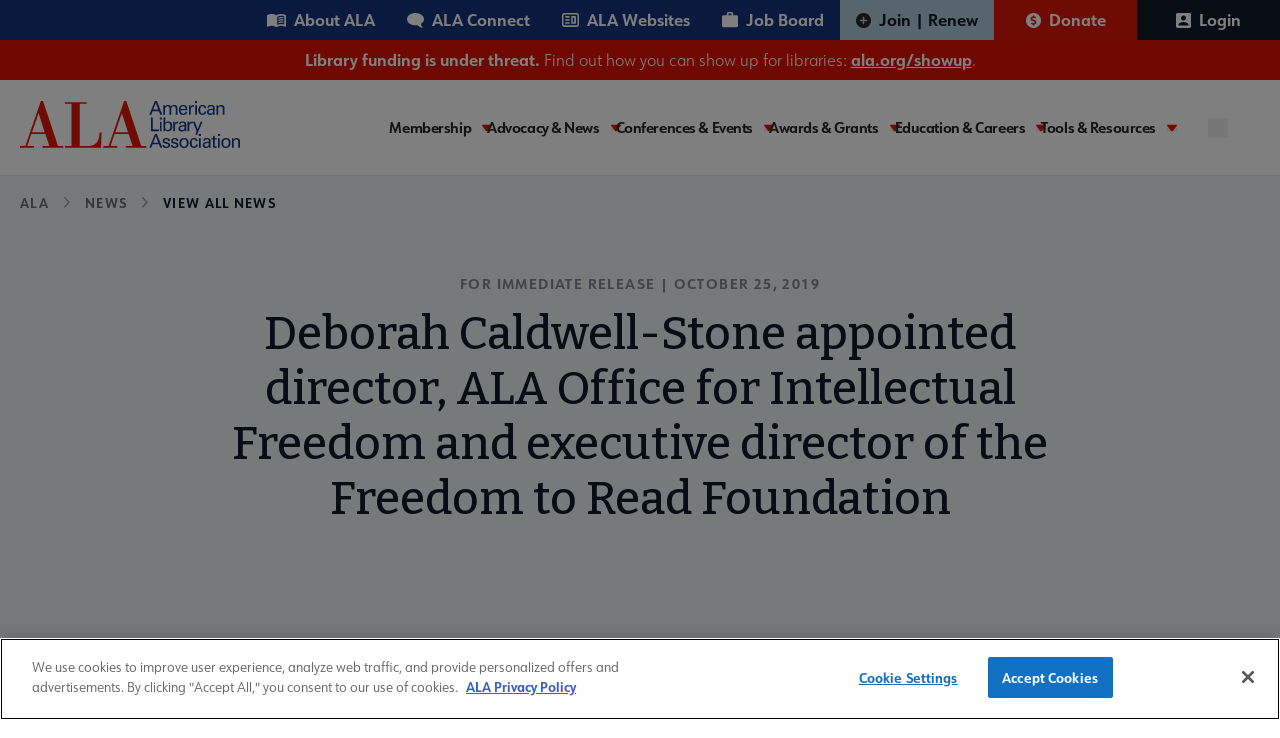

--- FILE ---
content_type: text/html; charset=UTF-8
request_url: https://www.ala.org/news/press-releases/2019/10/deborah-caldwell-stone-appointed-director-ala-office-intellectual-freedom-and
body_size: 20921
content:
<!DOCTYPE html>
<html lang="en" dir="ltr" prefix="og: https://ogp.me/ns#">
  <head>
    <meta charset="utf-8" />
<meta name="description" content="The American Library Association (ALA) is pleased to announce the promotion of Deborah Caldwell-Stone to director of the ALA Office for Intellectual Freedom (OIF). Deborah served as interim director of OIF since November, 2018. In her new role, she also will serve as executive director for the Freedom to Read Foundation (FTRF), an allied 501(c)(3) organization, which participates in freedom of speech and freedom of the press litigation. " />
<link rel="canonical" href="https://www.ala.org/news/press-releases/2019/10/deborah-caldwell-stone-appointed-director-ala-office-intellectual-freedom-and" />
<meta property="og:title" content="Deborah Caldwell-Stone appointed director, ALA Office for Intellectual Freedom and executive director of the Freedom to Read Foundation" />
<meta name="twitter:card" content="summary" />
<meta name="twitter:title" content="Deborah Caldwell-Stone appointed director, ALA Office for Intellectual Freedom and executive director of the Freedom to Read Foundation" />
<meta name="twitter:image" content="https://www.ala.org/themes/custom/ala/ala-seo.png" />
<meta name="Generator" content="Drupal 10 (https://www.drupal.org)" />
<meta name="MobileOptimized" content="width" />
<meta name="HandheldFriendly" content="true" />
<meta name="viewport" content="width=device-width, initial-scale=1.0" />
<script type="application/ld+json">{
    "@context": "https://schema.org",
    "@graph": [
        {
            "@type": "Organization",
            "@id": "https://www.ala.org/",
            "name": "American Library Association",
            "url": "https://www.ala.org/",
            "description": "Awards, publishing, and conferences: ALA membership advocates to ensure access to information for all",
            "logo": {
                "@type": "ImageObject",
                "representativeOfPage": "True",
                "url": "https://www.ala.org//themes/custom/ala/logo.svg"
            }
        }
    ]
}</script>
<link rel="icon" href="/themes/custom/ala/favicon.ico" type="image/png" />
<link rel="alternate" hreflang="en" href="https://www.ala.org/news/press-releases/2019/10/deborah-caldwell-stone-appointed-director-ala-office-intellectual-freedom-and" />
<script>window.a2a_config=window.a2a_config||{};a2a_config.callbacks=[];a2a_config.overlays=[];a2a_config.templates={};</script>

    <title>Deborah Caldwell-Stone appointed director, ALA Office for Intellectual Freedom and executive director of the Freedom to Read Foundation | ALA</title>
    <link rel="stylesheet" media="all" href="/sites/default/files/css/css_dLFEru3XDRXwUqVgSUSte_-RtWosXS_I_-V7WqQ2ilg.css?delta=0&amp;language=en&amp;theme=ala&amp;include=eJxNjkEOgzAMBD8UJU9CDnYh4MSRnZTS11dAK3pZzY72sIDYBMoe4Av-oVKaA4YwsUTgE21LlXSxowwRjMIRd8tkBhOZG1fC1ESHVJBKiyzjGv7YjaIUUHsF9rDA6xJFNAOnN7kKCpNCne23uo3vpfbIyWZCZ7s1ytePZ6LNwpk-C3amD0StU7g" />
<link rel="stylesheet" media="all" href="/sites/default/files/css/css_4BDG2abMxYec9_7Aq1xjWjpMAs8K9gIE0hIOZdfTni0.css?delta=1&amp;language=en&amp;theme=ala&amp;include=eJxNjkEOgzAMBD8UJU9CDnYh4MSRnZTS11dAK3pZzY72sIDYBMoe4Av-oVKaA4YwsUTgE21LlXSxowwRjMIRd8tkBhOZG1fC1ESHVJBKiyzjGv7YjaIUUHsF9rDA6xJFNAOnN7kKCpNCne23uo3vpfbIyWZCZ7s1ytePZ6LNwpk-C3amD0StU7g" />

    <script type="application/json" data-drupal-selector="drupal-settings-json">{"path":{"baseUrl":"\/","pathPrefix":"","currentPath":"node\/27860","currentPathIsAdmin":false,"isFront":false,"currentLanguage":"en"},"pluralDelimiter":"\u0003","suppressDeprecationErrors":true,"gtag":{"tagId":"","consentMode":false,"otherIds":[],"events":[],"additionalConfigInfo":[]},"ajaxPageState":{"libraries":"[base64]","theme":"ala","theme_token":null},"ajaxTrustedUrl":[],"gtm":{"tagId":null,"settings":{"data_layer":"dataLayer","include_classes":false,"allowlist_classes":"","blocklist_classes":"","include_environment":false,"environment_id":"","environment_token":""},"tagIds":["GTM-PGK7ZWT"]},"multiselect":{"widths":250},"user":{"uid":0,"permissionsHash":"d699120681ecdb2150903cd686f0cb6779e2eed68ef0104cd934dfeff352dd47"}}</script>
<script src="/sites/default/files/js/js_ad2rrel-_vehDsgPZ4mTxQxsz4DgIkoiwMD7GK8isB8.js?scope=header&amp;delta=0&amp;language=en&amp;theme=ala&amp;include=eJxdilEOQDAQBS-keiR5dC2ydqXbBLcn5Yefl3mTQUrFoGfEC-2YTUsDQYRss1JYvD4W6yEVJ0KiHJR2D1smf4JMA2l5rMt8F1VX9Mn2hs1YqCvgyPf8f4sFx1euF8E7PCM"></script>
<script src="/modules/contrib/google_tag/js/gtag.js?t9fp8d"></script>
<script src="/modules/contrib/google_tag/js/gtm.js?t9fp8d"></script>


    <link rel="preconnect" href="https://fonts.googleapis.com" crossorigin>
    <link rel="preconnect" href="https://fonts.gstatic.com" crossorigin>
    <link rel="preload" href="https://fonts.googleapis.com/css2?family=Bitter:ital,wght@0,400;0,500;0,600;0,700;1,400;1,500;1,600;1,700&display=swap" as="style" crossorigin>
    <link rel="stylesheet" href="https://fonts.googleapis.com/css2?family=Bitter:ital,wght@0,400;0,500;0,600;0,700;1,400;1,500;1,600;1,700&display=swap" crossorigin>

    <link rel="preconnect" href="https://use.typekit.net" crossorigin>
    <link rel="preconnect" href="https://p.typekit.net" crossorigin />
    <link rel="preload" href="https://use.typekit.net/hww8zbp.css" as="style" crossorigin>
    <link rel="stylesheet" href="https://use.typekit.net/hww8zbp.css" crossorigin>
  </head>

  <body class="path-node page-node-type-press-release">
        <a href="#main-content" class="visually-hidden focusable skip-link">
      Skip to main content
    </a>
    <noscript><iframe src="https://www.googletagmanager.com/ns.html?id=GTM-PGK7ZWT"
                  height="0" width="0" style="display:none;visibility:hidden"></iframe></noscript>

    <div id="ala-page-wrapper">
        <div class="dialog-off-canvas-main-canvas" data-off-canvas-main-canvas>
    
<div class="layout-container">

  <header role="banner" class="w-full border-b z-20 relative" x-data="{ open: false }">

    
          <div class="hidden xl:block menu--utility_desktop">
          <div class="region region-utility-menu">
    <nav id="block-utility" class="block block-menu navigation menu--utility static xl:relative sidebar-menu" aria-labelledby="block-utility-menu" role="navigation">
            
  <h2  class="visually-hidden" id="block-utility-menu" class="hidden">Utility</h2>
  

        


				<div class="utility-nav w-full mx-auto bg-mainBlueColor">
			<div class="utility-nav-list-wrapper flex items-center justify-end z-10">

				<ul class="w-full xl:w-auto list-reset flex menu--utility items-center flex-col xl:flex-row static p-7 xl:p-0">
					<li class="w-full xl:w-auto">
						<ul class="grid grid-cols-2 gap-4 xl:flex m-0 menu--utility__inner mb-6 xl:mb-0">
																							<li class="inline-block p-0">
									<a href="/aboutala" class="about text-white relative xl:pl-4 xl:pr-4 py-2 xl:py-2 inline-flex items-center font-bold hover:bg-white hover:text-[#15347e]" aria-expanded="false" aria-haspopup="false" data-drupal-link-system-path="node/43">About ALA</a>
								</li>
																							<li class="inline-block p-0">
									<a href="https://connect.ala.org/home" class="connect text-white relative xl:pl-4 xl:pr-4 py-2 xl:py-2 inline-flex items-center font-bold hover:bg-white hover:text-[#15347e]" aria-expanded="false" aria-haspopup="false">ALA Connect</a>
								</li>
																							<li class="inline-block p-0">
									<a href="/aboutala/sitesdirectory" class="website text-white relative xl:pl-4 xl:pr-4 py-2 xl:py-2 inline-flex items-center font-bold hover:bg-white hover:text-[#15347e]" aria-expanded="false" aria-haspopup="false" data-drupal-link-system-path="node/59883">ALA Websites</a>
								</li>
																							<li class="inline-block p-0">
									<a href="https://joblist.ala.org/" class="job text-white relative xl:pl-4 xl:pr-4 py-2 xl:py-2 inline-flex items-center font-bold hover:bg-white hover:text-[#15347e]" target="_blank" aria-expanded="false" aria-haspopup="false">Job Board</a>
								</li>
													</ul>
					</li>

																																			<li class="xl:inline-flex xl:justify-center xl:items-center  transition-all duration-300 parent-level dropdown w-full xl:w-auto xl:border-b-0 last3">
							<a href="/membership" class="join text-white pl-7 xl:pl-4 relative xl:pr-4 py-4 xl:py-2 inline-flex items-center font-bold" target="_self" data-drupal-link-system-path="node/44">Join | Renew</a>
						</li>
																																			<li class="xl:inline-flex xl:justify-center xl:items-center  transition-all duration-300 parent-level dropdown w-full xl:w-auto xl:border-b-0 last3">
							<a href="/donate" class="donate text-white pl-7 xl:pl-4 relative xl:pr-4 py-4 xl:py-2 inline-flex items-center font-bold" target="_blank">Donate</a>
						</li>
																																																<li class="xl:inline-flex xl:justify-center xl:items-center  transition-all duration-300 parent-level dropdown w-full xl:w-auto xl:border-b-0 last3">
							<a href="/saml_login?destination=/news/press-releases/2019/10/deborah-caldwell-stone-appointed-director-ala-office-intellectual-freedom-and" class="text-white pl-7 xl:pl-4 relative xl:pr-4 py-4 xl:py-2 inline-flex items-center font-bold" rel="nofollow">Login</a>
						</li>
									</ul>
			</li>
		</ul>
	</div>
</div>



  </nav>

  </div>

      </div>
    
      <div class="region region-site-banner">
    <div id="block-ala-sitealertbanner" class="block block-simple-block block-simple-blocksite-alert-banner relative z-10">
  
    
    <div class="site-alert-banner w-full bg-mainRed text-white text-center py-2">
  <!DOCTYPE html>
<html><body><p><strong>Library funding is under threat.</strong> Find out how you can show up for libraries: <a href="https://ala.org/showup"><strong>ala.org/showup</strong></a>.</p>
</body></html>

</div>
</div>

  </div>


    <div class="flex min-h-[86px] xl:gap-4 w-full xl:container items-start xl:items-center justify-between py-5 xl:px-0 relative flex-col xl:flex-row">

        <div class="region region-header">
    <div id="block-sitebranding" class="block block-system block-system-branding-block relative z-10">
  
    
            <a href="/" rel="home" class="inline-block pl-5 xl:pl-0" aria-label="ALA logo">
      <img class="max-w-[180px] md:max-w-[220px]" src="https://www.ala.org/themes/custom/ala/logo.svg" alt="ALA site logo">
    </a>
  </div>

  </div>


      <div class="hamburger-menu w-full xl:w-auto" x-data="{ open: false }">
        <div x-data="{ searchOpen: false }" class="xl:hidden absolute search-btn__mobile top-[33px]" :class="{ '': !open, '': open }">
          <button aria-label="search" @click="searchOpen = !searchOpen, open = false" :class="{ 'block': !searchOpen, 'hidden': searchOpen }">
            <svg role="img" aria-label="search" width="20" height="20" viewBox="0 0 20 20" fill="none" xmlns="http://www.w3.org/2000/svg">
<path d="M19 19L14.7501 14.7425M17.1053 9.05263C17.1053 11.1883 16.2569 13.2365 14.7467 14.7467C13.2365 16.2569 11.1883 17.1053 9.05263 17.1053C6.91694 17.1053 4.86872 16.2569 3.35856 14.7467C1.8484 13.2365 1 11.1883 1 9.05263C1 6.91694 1.8484 4.86872 3.35856 3.35856C4.86872 1.8484 6.91694 1 9.05263 1C11.1883 1 13.2365 1.8484 14.7467 3.35856C16.2569 4.86872 17.1053 6.91694 17.1053 9.05263V9.05263Z" stroke="#15347E" stroke-width="2" stroke-linecap="round" class="search-icon-svg" />
</svg>

          </button>
          <button aria-label="close" @click="searchOpen = !searchOpen, open = false" :class="{ 'block': searchOpen, 'hidden': !searchOpen }">
            <svg role="img" aria-label="close" width="20" height="20"  viewBox="0 0 20 20" fill="none" xmlns="http://www.w3.org/2000/svg">
  <g transform="matrix(1, 0, 0, 1, -11.855980873107912, -12.26480770111084)">
    <rect class="search-close-icon" id="Rectangle 42" width="22.7224" height="2.3305" transform="matrix(0.707096 -0.707118 0.707096 0.707118 13.0762 29.21)" fill="#15347E"/>
    <rect class="search-close-icon" id="Rectangle 47" width="22.7224" height="2.3305" transform="matrix(0.707096 0.707118 -0.707096 0.707118 14.4395 13.1426)" fill="#15347E"/>
  </g>
</svg>

          </button>
          <div class="search-input-field__wrapper absolute w-[414px] right-0" x-transition @click.away="searchOpen = false" x-cloak :class="{ 'block': searchOpen, 'hidden': !searchOpen }">
            <form action="/search/site" method="get" accept-charset="UTF-8" class="flex absolute right-[-4rem] pt-2 xs:right-0">
  <button aria-label="search" class="seach-icon flex justify-center items-center" type="submit">
    <svg role="img" aria-label="search" width="20" height="20" viewBox="0 0 20 20" fill="none" xmlns="http://www.w3.org/2000/svg">
<path d="M19 19L14.7501 14.7425M17.1053 9.05263C17.1053 11.1883 16.2569 13.2365 14.7467 14.7467C13.2365 16.2569 11.1883 17.1053 9.05263 17.1053C6.91694 17.1053 4.86872 16.2569 3.35856 14.7467C1.8484 13.2365 1 11.1883 1 9.05263C1 6.91694 1.8484 4.86872 3.35856 3.35856C4.86872 1.8484 6.91694 1 9.05263 1C11.1883 1 13.2365 1.8484 14.7467 3.35856C16.2569 4.86872 17.1053 6.91694 17.1053 9.05263V9.05263Z" stroke="#15347E" stroke-width="2" stroke-linecap="round" class="search-icon-svg" />
</svg>

  </button>
  <input x-show="searchOpen"
    type="search" id="edit-keys" name="keys"
    placeholder="Search here..."
    class="search-input-field w-[414px] h-12 pl-[62px] pr-2 py-3 bg-white rounded-md border-2 border-blue-900 justify-start items-center gap-2 inline-flex max-w-[94vw] md:max-w-auto"
    />
</form>
          </div>
        </div>
        <button @click="open = !open, searchOpen = false"
          class="h-5 w-10 xl:hidden absolute right-7"
          :class="{ 'top-[43px] -translate-y-1/2': !open, 'top-[40px]': open }"
          aria-label="Mobile Menu"
          :aria-expanded="open"
          aria-controls="block-ala-main-menu"><span class="sr-only">Menu</span>
          <span :class="{ 'max-w-7 transform rotate-45 translate-y-px top-0': open }" class="first w-10 h-1 bg-mainBlueColor left-0 absolute bottom-0  transition-all duration-200 ease-in-out origin-center"></span>
          <span :class="{ 'opacity-0': open, 'translate-y-0': !open }" class="second w-8 h-1 bg-mainBlueColor absolute top-1/2 right-0 transition-all duration-200 ease-in-out origin-center"></span>
          <span :class="{ 'max-w-7 transform -rotate-45 -translate-y-0.3': open }" class="w-10 h-1 bg-mainBlueColor absolute top-0 left-0 transition-all duration-200 ease-in-out origin-center"></span>
        </button>

        <!-- Add your navigation items here -->

        <div x-cloak :class="{ 'hidden xl:block': !open }" class="transition-all duration-200 ease-in-out mt-8 xl:mt-0">
          <div class="xl:w-auto xl:flex xl:items-center" :class="{ 'block': open, 'hidden xl:block': !open }">
                          <div class="xl:hidden menu--utility_mobile">
                <nav id="block-utility-2" class="block block-menu navigation menu--utility static xl:relative sidebar-menu" aria-labelledby="block-utility-2-menu" role="navigation">
            
  <h2  class="visually-hidden" id="block-utility-2-menu" class="hidden">Utility</h2>
  

        


				<div class="utility-nav w-full mx-auto bg-mainBlueColor">
			<div class="utility-nav-list-wrapper flex items-center justify-end z-10">

				<ul class="w-full xl:w-auto list-reset flex menu--utility items-center flex-col xl:flex-row static p-7 xl:p-0">
					<li class="w-full xl:w-auto">
						<ul class="grid grid-cols-2 gap-4 xl:flex m-0 menu--utility__inner mb-6 xl:mb-0">
																							<li class="inline-block p-0">
									<a href="/aboutala" class="about text-white relative xl:pl-4 xl:pr-4 py-2 xl:py-2 inline-flex items-center font-bold hover:bg-white hover:text-[#15347e]" aria-expanded="false" aria-haspopup="false" data-drupal-link-system-path="node/43">About ALA</a>
								</li>
																							<li class="inline-block p-0">
									<a href="https://connect.ala.org/home" class="connect text-white relative xl:pl-4 xl:pr-4 py-2 xl:py-2 inline-flex items-center font-bold hover:bg-white hover:text-[#15347e]" aria-expanded="false" aria-haspopup="false">ALA Connect</a>
								</li>
																							<li class="inline-block p-0">
									<a href="/aboutala/sitesdirectory" class="website text-white relative xl:pl-4 xl:pr-4 py-2 xl:py-2 inline-flex items-center font-bold hover:bg-white hover:text-[#15347e]" aria-expanded="false" aria-haspopup="false" data-drupal-link-system-path="node/59883">ALA Websites</a>
								</li>
																							<li class="inline-block p-0">
									<a href="https://joblist.ala.org/" class="job text-white relative xl:pl-4 xl:pr-4 py-2 xl:py-2 inline-flex items-center font-bold hover:bg-white hover:text-[#15347e]" target="_blank" aria-expanded="false" aria-haspopup="false">Job Board</a>
								</li>
													</ul>
					</li>

																																			<li class="xl:inline-flex xl:justify-center xl:items-center  transition-all duration-300 parent-level dropdown w-full xl:w-auto xl:border-b-0 last3">
							<a href="/membership" class="join text-white pl-7 xl:pl-4 relative xl:pr-4 py-4 xl:py-2 inline-flex items-center font-bold" target="_self" data-drupal-link-system-path="node/44">Join | Renew</a>
						</li>
																																			<li class="xl:inline-flex xl:justify-center xl:items-center  transition-all duration-300 parent-level dropdown w-full xl:w-auto xl:border-b-0 last3">
							<a href="/donate" class="donate text-white pl-7 xl:pl-4 relative xl:pr-4 py-4 xl:py-2 inline-flex items-center font-bold" target="_blank">Donate</a>
						</li>
																																																<li class="xl:inline-flex xl:justify-center xl:items-center  transition-all duration-300 parent-level dropdown w-full xl:w-auto xl:border-b-0 last3">
							<a href="/saml_login?destination=/news/press-releases/2019/10/deborah-caldwell-stone-appointed-director-ala-office-intellectual-freedom-and" class="text-white pl-7 xl:pl-4 relative xl:pr-4 py-4 xl:py-2 inline-flex items-center font-bold" rel="nofollow">Login</a>
						</li>
									</ul>
			</li>
		</ul>
	</div>
</div>



  </nav>

              </div>
            
              <div class="region region-primary-menu">
    <nav id="block-ala-main-menu" class="block block-menu navigation menu--main static xl:relative sidebar-menu" aria-labelledby="block-ala-main-menu-menu" role="navigation">
            
  <h2  class="visually-hidden" id="block-ala-main-menu-menu" class="hidden">Main navigation</h2>
  

        



        <div :class="{ 'block': open, 'hidden xl:block': !open }" class="main-menu-wrapper max-w-7xl mx-auto px-4 sm:px-6 xl:px-8 z-50 pb-28 xl:pb-0">
      <div class="flex items-center justify-between z-10">
                                          <ul x-data="{ activeItem: null }" class="main--menu list-reset flex gap-4 xl:min-h-[55px] flex-col xl:flex-row static bg-white pt-5 xl:pt-0 w-full menu-l-0 items-center">
                                                <li @click="activeItem === '1' ? activeItem = null : activeItem = '1'" 
                  :class="{ 'active': activeItem === '1' }"
                  class="xl:py-1 pr-4 relative transition-all duration-300 parent-level dropdown w-full xl:w-auto border-b xl:border-b-0 xl:flex xl:flex-col xl:justify-center membership"
              >
                                      <a href="/membership" class="is-expanded ">
                Membership
              </a>
              <button class="caret ml-2" tabindex="0" 
                aria-label="Toggle Membership submenu"
                :aria-expanded="activeItem === '1' ? 'true' : 'false'"
                aria-haspopup="menu"
                aria-controls="main-menu__child-membership"
              >
                <svg role="img" width="10" height="7" viewBox="0 0 10 7" fill="none" xmlns="http://www.w3.org/2000/svg" aria-hidden="true">
<path class="arrow-icon" d="M5.81907 6.62493C5.44804 7.12502 4.55223 7.12502 4.1812 6.62493L0.137632 1.17063C-0.244378 0.655459 0.214034 9.81579e-08 0.956565 1.63072e-07L9.0437 8.70072e-07C9.78576 9.34944e-07 10.2442 0.655459 9.86263 1.17063L5.81907 6.62493Z"/>
</svg>

              </button>
              <div class="m-0 hidden z-10 xl:absolute dropdown-content main--menu_submenu" 
                   :class="{ 'hidden': activeItem !== '1' }"
              >
                <ul id="main-menu__child-membership" aria-label="Membership submenu" class="wrapper bg-white xl:p-6 xl:py-4" :class="{ 'hidden': activeItem !== '1' }">
                                                            <li class="pl-3 xl:pl-0">
                        <a href="/membership" class="block xl:whitespace-nowrap transition-all duration-300">Membership Home</a>
                      </li>
                                                                                <li class="pl-3 xl:pl-0">
                        <a href="/membership/member-center" class="block xl:whitespace-nowrap transition-all duration-300">Member Center</a>
                      </li>
                                                                                <li class="pl-3 xl:pl-0">
                        <a href="/aboutala/donate" class="block xl:whitespace-nowrap transition-all duration-300">Give to ALA</a>
                      </li>
                                                                                <li class="pl-3 xl:pl-0">
                        <a href="/membership/ala-forward-updates" class="block xl:whitespace-nowrap transition-all duration-300">ALA Forward Member Updates</a>
                      </li>
                                                                                <li class="pl-3 xl:pl-0">
                        <a href="/aboutala/committees" class="block xl:whitespace-nowrap transition-all duration-300">Committees</a>
                      </li>
                                                                                <li class="pl-3 xl:pl-0">
                        <a href="/aboutala/divs" class="block xl:whitespace-nowrap transition-all duration-300">Divisions</a>
                      </li>
                                                                                <li class="pl-3 xl:pl-0 main--menu_submenu--final-item">
                        <a href="/aboutala/rts" class="block xl:whitespace-nowrap transition-all duration-300">Round Tables</a>
                      </li>
                                        
                </ul>
              </div>
                      </li>
                                                <li @click="activeItem === '2' ? activeItem = null : activeItem = '2'" 
                  :class="{ 'active': activeItem === '2' }"
                  class="xl:py-1 pr-4 relative transition-all duration-300 parent-level dropdown w-full xl:w-auto border-b xl:border-b-0 xl:flex xl:flex-col xl:justify-center advocacy-and-news"
              >
                                      <a href="/advocacy" class="is-expanded ">
                Advocacy &amp; News
              </a>
              <button class="caret ml-2" tabindex="0" 
                aria-label="Toggle Advocacy &amp; News submenu"
                :aria-expanded="activeItem === '2' ? 'true' : 'false'"
                aria-haspopup="menu"
                aria-controls="main-menu__child-advocacy-and-news"
              >
                <svg role="img" width="10" height="7" viewBox="0 0 10 7" fill="none" xmlns="http://www.w3.org/2000/svg" aria-hidden="true">
<path class="arrow-icon" d="M5.81907 6.62493C5.44804 7.12502 4.55223 7.12502 4.1812 6.62493L0.137632 1.17063C-0.244378 0.655459 0.214034 9.81579e-08 0.956565 1.63072e-07L9.0437 8.70072e-07C9.78576 9.34944e-07 10.2442 0.655459 9.86263 1.17063L5.81907 6.62493Z"/>
</svg>

              </button>
              <div class="m-0 hidden z-10 xl:absolute dropdown-content main--menu_submenu" 
                   :class="{ 'hidden': activeItem !== '2' }"
              >
                <ul id="main-menu__child-advocacy-and-news" aria-label="Advocacy &amp; News submenu" class="wrapper bg-white xl:p-6 xl:py-4" :class="{ 'hidden': activeItem !== '2' }">
                                                            <li class="pl-3 xl:pl-0">
                        <a href="/advocacy" class="block xl:whitespace-nowrap transition-all duration-300">Advocacy &amp; Issues Home</a>
                      </li>
                                                                                <li class="pl-3 xl:pl-0">
                        <a href="/news" class="block xl:whitespace-nowrap transition-all duration-300">News &amp; Press Center</a>
                      </li>
                                                                                <li class="pl-3 xl:pl-0">
                        <a href="/bbooks" class="block xl:whitespace-nowrap transition-all duration-300">Banned &amp; Challenged Books</a>
                      </li>
                                                                                <li class="pl-3 xl:pl-0">
                        <a href="/advocacy/intfreedom" class="block xl:whitespace-nowrap transition-all duration-300">Intellectual Freedom</a>
                      </li>
                                                                                <li class="pl-3 xl:pl-0">
                        <a href="/advocacy/advocacy-public-policy" class="block xl:whitespace-nowrap transition-all duration-300">Public Policy</a>
                      </li>
                                                                                <li class="pl-3 xl:pl-0">
                        <a href="/advocacy/diversity" class="block xl:whitespace-nowrap transition-all duration-300">Equity, Diversity &amp; Inclusion</a>
                      </li>
                                                                                <li class="pl-3 xl:pl-0">
                        <a href="/advocacy/literacy" class="block xl:whitespace-nowrap transition-all duration-300">Literacy</a>
                      </li>
                                                                                <li class="pl-3 xl:pl-0 main--menu_submenu--final-item">
                        <a href="/advocacy/privacy" class="block xl:whitespace-nowrap transition-all duration-300">Privacy</a>
                      </li>
                                        
                </ul>
              </div>
                      </li>
                                                <li @click="activeItem === '3' ? activeItem = null : activeItem = '3'" 
                  :class="{ 'active': activeItem === '3' }"
                  class="xl:py-1 pr-4 relative transition-all duration-300 parent-level dropdown w-full xl:w-auto border-b xl:border-b-0 xl:flex xl:flex-col xl:justify-center conferences-and-events"
              >
                                      <a href="/conferencesevents" class="is-expanded ">
                Conferences &amp; Events
              </a>
              <button class="caret ml-2" tabindex="0" 
                aria-label="Toggle Conferences &amp; Events submenu"
                :aria-expanded="activeItem === '3' ? 'true' : 'false'"
                aria-haspopup="menu"
                aria-controls="main-menu__child-conferences-and-events"
              >
                <svg role="img" width="10" height="7" viewBox="0 0 10 7" fill="none" xmlns="http://www.w3.org/2000/svg" aria-hidden="true">
<path class="arrow-icon" d="M5.81907 6.62493C5.44804 7.12502 4.55223 7.12502 4.1812 6.62493L0.137632 1.17063C-0.244378 0.655459 0.214034 9.81579e-08 0.956565 1.63072e-07L9.0437 8.70072e-07C9.78576 9.34944e-07 10.2442 0.655459 9.86263 1.17063L5.81907 6.62493Z"/>
</svg>

              </button>
              <div class="m-0 hidden z-10 xl:absolute dropdown-content main--menu_submenu" 
                   :class="{ 'hidden': activeItem !== '3' }"
              >
                <ul id="main-menu__child-conferences-and-events" aria-label="Conferences &amp; Events submenu" class="wrapper bg-white xl:p-6 xl:py-4" :class="{ 'hidden': activeItem !== '3' }">
                                                            <li class="pl-3 xl:pl-0">
                        <a href="/conferencesevents" class="block xl:whitespace-nowrap transition-all duration-300">Conferences &amp; Events Home</a>
                      </li>
                                                                                <li class="pl-3 xl:pl-0">
                        <a href="/events" class="block xl:whitespace-nowrap transition-all duration-300">Events Calendar</a>
                      </li>
                                                                                <li class="pl-3 xl:pl-0">
                        <a href="/conferencesevents/past" class="block xl:whitespace-nowrap transition-all duration-300">Past &amp; Future ALA Conferences</a>
                      </li>
                                                                                <li class="pl-3 xl:pl-0">
                        <a href="/conferencesevents/past-and-future/ala-conference-site-selection" class="block xl:whitespace-nowrap transition-all duration-300">Criteria for Conference Site Selection</a>
                      </li>
                                                                                <li class="pl-3 xl:pl-0 main--menu_submenu--final-item">
                        <a href="/conferencesevents/celebrationdays" class="block xl:whitespace-nowrap transition-all duration-300">Library Celebration Days</a>
                      </li>
                                        
                </ul>
              </div>
                      </li>
                                                <li @click="activeItem === '4' ? activeItem = null : activeItem = '4'" 
                  :class="{ 'active': activeItem === '4' }"
                  class="xl:py-1 pr-4 relative transition-all duration-300 parent-level dropdown w-full xl:w-auto border-b xl:border-b-0 xl:flex xl:flex-col xl:justify-center awards-and-grants"
              >
                                      <a href="/awards" class="is-expanded ">
                Awards &amp; Grants
              </a>
              <button class="caret ml-2" tabindex="0" 
                aria-label="Toggle Awards &amp; Grants submenu"
                :aria-expanded="activeItem === '4' ? 'true' : 'false'"
                aria-haspopup="menu"
                aria-controls="main-menu__child-awards-and-grants"
              >
                <svg role="img" width="10" height="7" viewBox="0 0 10 7" fill="none" xmlns="http://www.w3.org/2000/svg" aria-hidden="true">
<path class="arrow-icon" d="M5.81907 6.62493C5.44804 7.12502 4.55223 7.12502 4.1812 6.62493L0.137632 1.17063C-0.244378 0.655459 0.214034 9.81579e-08 0.956565 1.63072e-07L9.0437 8.70072e-07C9.78576 9.34944e-07 10.2442 0.655459 9.86263 1.17063L5.81907 6.62493Z"/>
</svg>

              </button>
              <div class="m-0 hidden z-10 xl:absolute dropdown-content main--menu_submenu" 
                   :class="{ 'hidden': activeItem !== '4' }"
              >
                <ul id="main-menu__child-awards-and-grants" aria-label="Awards &amp; Grants submenu" class="wrapper bg-white xl:p-6 xl:py-4" :class="{ 'hidden': activeItem !== '4' }">
                                                            <li class="pl-3 xl:pl-0">
                        <a href="/awards" class="block xl:whitespace-nowrap transition-all duration-300">Awards &amp; Grants Home</a>
                      </li>
                                                                                <li class="pl-3 xl:pl-0">
                        <a href="/awards/books-media" class="block xl:whitespace-nowrap transition-all duration-300">Book, Print &amp; Media Awards</a>
                      </li>
                                                                                <li class="pl-3 xl:pl-0">
                        <a href="/grants" class="block xl:whitespace-nowrap transition-all duration-300">Grants</a>
                      </li>
                                                                                <li class="pl-3 xl:pl-0">
                        <a href="/awards/professional-recognition" class="block xl:whitespace-nowrap transition-all duration-300">Professional Recognition</a>
                      </li>
                                                                                <li class="pl-3 xl:pl-0">
                        <a href="/awardsgrants/seals" class="block xl:whitespace-nowrap transition-all duration-300">Purchase Awards Seals</a>
                      </li>
                                                                                <li class="pl-3 xl:pl-0 main--menu_submenu--final-item">
                        <a href="/awards/recommended-books-and-media" class="block xl:whitespace-nowrap transition-all duration-300">Recommended Print &amp; Media Lists</a>
                      </li>
                                        
                </ul>
              </div>
                      </li>
                                                <li @click="activeItem === '5' ? activeItem = null : activeItem = '5'" 
                  :class="{ 'active': activeItem === '5' }"
                  class="xl:py-1 pr-4 relative transition-all duration-300 parent-level dropdown w-full xl:w-auto border-b xl:border-b-0 xl:flex xl:flex-col xl:justify-center education-and-careers"
              >
                                      <a href="/educationcareers" class="is-expanded ">
                Education &amp; Careers
              </a>
              <button class="caret ml-2" tabindex="0" 
                aria-label="Toggle Education &amp; Careers submenu"
                :aria-expanded="activeItem === '5' ? 'true' : 'false'"
                aria-haspopup="menu"
                aria-controls="main-menu__child-education-and-careers"
              >
                <svg role="img" width="10" height="7" viewBox="0 0 10 7" fill="none" xmlns="http://www.w3.org/2000/svg" aria-hidden="true">
<path class="arrow-icon" d="M5.81907 6.62493C5.44804 7.12502 4.55223 7.12502 4.1812 6.62493L0.137632 1.17063C-0.244378 0.655459 0.214034 9.81579e-08 0.956565 1.63072e-07L9.0437 8.70072e-07C9.78576 9.34944e-07 10.2442 0.655459 9.86263 1.17063L5.81907 6.62493Z"/>
</svg>

              </button>
              <div class="m-0 hidden z-10 xl:absolute dropdown-content main--menu_submenu" 
                   :class="{ 'hidden': activeItem !== '5' }"
              >
                <ul id="main-menu__child-education-and-careers" aria-label="Education &amp; Careers submenu" class="wrapper bg-white xl:p-6 xl:py-4" :class="{ 'hidden': activeItem !== '5' }">
                                                            <li class="pl-3 xl:pl-0">
                        <a href="/educationcareers" class="block xl:whitespace-nowrap transition-all duration-300">Education &amp; Careers Home</a>
                      </li>
                                                                                <li class="pl-3 xl:pl-0">
                        <a href="https://elearning.ala.org/" class="block xl:whitespace-nowrap transition-all duration-300">ALA eLearning</a>
                      </li>
                                                                                <li class="pl-3 xl:pl-0">
                        <a href="https://joblist.ala.org/" class="block xl:whitespace-nowrap transition-all duration-300">JobList Career Center</a>
                      </li>
                                                                                <li class="pl-3 xl:pl-0">
                        <a href="/educationcareers/accreditedprograms" class="block xl:whitespace-nowrap transition-all duration-300">Accredited Programs</a>
                      </li>
                                                                                <li class="pl-3 xl:pl-0">
                        <a href="/educationcareers/scholarships" class="block xl:whitespace-nowrap transition-all duration-300">ALA Scholarships</a>
                      </li>
                                                                                <li class="pl-3 xl:pl-0 main--menu_submenu--final-item">
                        <a href="/educationcareers/libcareers/become" class="block xl:whitespace-nowrap transition-all duration-300">Become a Librarian</a>
                      </li>
                                        
                </ul>
              </div>
                      </li>
                                                <li @click="activeItem === '6' ? activeItem = null : activeItem = '6'" 
                  :class="{ 'active': activeItem === '6' }" 
                  class="xl:mr-5 relative pr-4 transition-all duration-300 parent-level parent-level-last dropdown w-full xl:w-auto border-b xl:border-b-0 xl:flex xl:flex-col xl:justify-center tools-and-resources"
              >
                                      <a href="/tools" class="is-expanded ">
                Tools &amp; Resources
              </a>
              <button class="caret ml-2" tabindex="0" 
                aria-label="Toggle Tools &amp; Resources submenu"
                :aria-expanded="activeItem === '6' ? 'true' : 'false'"
                aria-haspopup="menu"
                aria-controls="main-menu__child-tools-and-resources"
              >
                <svg role="img" width="10" height="7" viewBox="0 0 10 7" fill="none" xmlns="http://www.w3.org/2000/svg" aria-hidden="true">
<path class="arrow-icon" d="M5.81907 6.62493C5.44804 7.12502 4.55223 7.12502 4.1812 6.62493L0.137632 1.17063C-0.244378 0.655459 0.214034 9.81579e-08 0.956565 1.63072e-07L9.0437 8.70072e-07C9.78576 9.34944e-07 10.2442 0.655459 9.86263 1.17063L5.81907 6.62493Z"/>
</svg>

              </button>
              <div class="m-0 hidden z-10 xl:absolute dropdown-content main--menu_submenu" 
                   :class="{ 'hidden': activeItem !== '6' }"
              >
                <ul id="main-menu__child-tools-and-resources" aria-label="Tools &amp; Resources submenu" class="wrapper bg-white xl:p-6 xl:py-4" :class="{ 'hidden': activeItem !== '6' }">
                                                            <li class="pl-3 xl:pl-0">
                        <a href="/tools" class="block xl:whitespace-nowrap transition-all duration-300">Tools &amp; Resources Home</a>
                      </li>
                                                                                <li class="pl-3 xl:pl-0">
                        <a href="/tools/programming" class="block xl:whitespace-nowrap transition-all duration-300">Programming &amp; Exhibitions</a>
                      </li>
                                                                                <li class="pl-3 xl:pl-0">
                        <a href="/tools/publications" class="block xl:whitespace-nowrap transition-all duration-300">Products &amp; Publications</a>
                      </li>
                                                                                <li class="pl-3 xl:pl-0">
                        <a href="/tools/librariestransform/libraries-transforming-communities" class="block xl:whitespace-nowrap transition-all duration-300">Libraries Transforming Communities</a>
                      </li>
                                                                                <li class="pl-3 xl:pl-0">
                        <a href="/tools/topics" class="block xl:whitespace-nowrap transition-all duration-300">Research &amp; Library Topics</a>
                      </li>
                                                                                <li class="pl-3 xl:pl-0">
                        <a href="/tools/standards-and-guidelines" class="block xl:whitespace-nowrap transition-all duration-300">ALA Standards and Guidelines</a>
                      </li>
                                                                                <li class="pl-3 xl:pl-0">
                        <a href="https://www.ala.org/support" class="block xl:whitespace-nowrap transition-all duration-300">ALA Organizational Support</a>
                      </li>
                                                                                <li class="pl-3 xl:pl-0 main--menu_submenu--final-item">
                        <a href="/news" class="block xl:whitespace-nowrap transition-all duration-300">News &amp; Press Center</a>
                      </li>
                                        
                </ul>
              </div>
                      </li>
                    <li x-data="{ searchOpen: false }" class="main--menu__search hidden xl:list-item relative ml-4">
            <button aria-label="Search" @click="searchOpen = !searchOpen" :class="{ 'block': !searchOpen, 'hidden': searchOpen }" aria-expanded="false" :aria-expanded="searchOpen ? 'true' : 'false'" aria-haspopup="true" aria-controls="search-input-field__wrapper">
              <svg role="img" aria-label="search" width="20" height="20" viewBox="0 0 20 20" fill="none" xmlns="http://www.w3.org/2000/svg">
<path d="M19 19L14.7501 14.7425M17.1053 9.05263C17.1053 11.1883 16.2569 13.2365 14.7467 14.7467C13.2365 16.2569 11.1883 17.1053 9.05263 17.1053C6.91694 17.1053 4.86872 16.2569 3.35856 14.7467C1.8484 13.2365 1 11.1883 1 9.05263C1 6.91694 1.8484 4.86872 3.35856 3.35856C4.86872 1.8484 6.91694 1 9.05263 1C11.1883 1 13.2365 1.8484 14.7467 3.35856C16.2569 4.86872 17.1053 6.91694 17.1053 9.05263V9.05263Z" stroke="#15347E" stroke-width="2" stroke-linecap="round" class="search-icon-svg" />
</svg>

            </button>
            <button aria-label="Search Close" @click="searchOpen = !searchOpen" :class="{ 'block': searchOpen, 'hidden': !searchOpen }" aria-haspopup="true" aria-controls="search-input-field__wrapper">
              <svg role="img" aria-label="close" width="20" height="20"  viewBox="0 0 20 20" fill="none" xmlns="http://www.w3.org/2000/svg">
  <g transform="matrix(1, 0, 0, 1, -11.855980873107912, -12.26480770111084)">
    <rect class="search-close-icon" id="Rectangle 42" width="22.7224" height="2.3305" transform="matrix(0.707096 -0.707118 0.707096 0.707118 13.0762 29.21)" fill="#15347E"/>
    <rect class="search-close-icon" id="Rectangle 47" width="22.7224" height="2.3305" transform="matrix(0.707096 0.707118 -0.707096 0.707118 14.4395 13.1426)" fill="#15347E"/>
  </g>
</svg>

            </button>
            <div id="search-input-field__wrapper" class="search-input-field__wrapper absolute w-[414px] right-0" x-transition @click.away="searchOpen = false" :class="{ 'block': searchOpen, 'hidden': !searchOpen }">
              <form action="/search/site" method="get" accept-charset="UTF-8" class="flex absolute right-[-4rem] pt-2 xs:right-0">
  <button aria-label="search" class="seach-icon flex justify-center items-center" type="submit">
    <svg role="img" aria-label="search" width="20" height="20" viewBox="0 0 20 20" fill="none" xmlns="http://www.w3.org/2000/svg">
<path d="M19 19L14.7501 14.7425M17.1053 9.05263C17.1053 11.1883 16.2569 13.2365 14.7467 14.7467C13.2365 16.2569 11.1883 17.1053 9.05263 17.1053C6.91694 17.1053 4.86872 16.2569 3.35856 14.7467C1.8484 13.2365 1 11.1883 1 9.05263C1 6.91694 1.8484 4.86872 3.35856 3.35856C4.86872 1.8484 6.91694 1 9.05263 1C11.1883 1 13.2365 1.8484 14.7467 3.35856C16.2569 4.86872 17.1053 6.91694 17.1053 9.05263V9.05263Z" stroke="#15347E" stroke-width="2" stroke-linecap="round" class="search-icon-svg" />
</svg>

  </button>
  <input x-show="searchOpen"
    type="search" id="edit-keys" name="keys"
    placeholder="Search here..."
    class="search-input-field w-[414px] h-12 pl-[62px] pr-2 py-3 bg-white rounded-md border-2 border-blue-900 justify-start items-center gap-2 inline-flex max-w-[94vw] md:max-w-auto"
    />
</form>
            </div>
          </li>
        </ul>
      </div>
    </div>
  


  </nav>

  </div>

          </div>
        </div>
      </div>

    </div>
  </header>

  <main role="main">
    <a id="main-content" tabindex="-1"></a>
    
    <div class="px-5 lg:px-0 lg:container">
        <div class="region region-highlighted">
    <div data-drupal-messages-fallback class="hidden"></div>

  </div>

      

        <div class="region region-content-above">
    
  </div>

    </div>

    <div class="content relative">
      <div class="breadcrumb-wrapper w-full z-20">
        <div class="lg:container mx-auto">
            <div class="region region-breadcrumb">
    <div id="block-ala-breadcrumbs" class="block block-system block-system-breadcrumb-block relative z-10">
  
    
        <nav class="breadcrumb" role="navigation" aria-labelledby="system-breadcrumb">
    <h2 id="system-breadcrumb" class="visually-hidden">Breadcrumb</h2>
    <ol class="flex items-center">
                <li>
                  <a href="/">ALA</a>
              </li>
                  <li aria-hidden="true" tabindex="-1">
          <svg width="20" height="23" viewBox="0 0 20 23" fill="none" xmlns="http://www.w3.org/2000/svg" aria-hidden="true" focusable="false">
            <g opacity="0.4">
              <path d="M12.8128 11.3244L7.81283 5.70654L6.91699 6.71307L11.042 11.3244L6.93783 15.9356L7.83366 16.9422L12.8128 11.3244Z" fill="#101828"/>
            </g>
          </svg>
        </li>
            <li>
                  <a href="/news">News</a>
              </li>
                  <li aria-hidden="true" tabindex="-1">
          <svg width="20" height="23" viewBox="0 0 20 23" fill="none" xmlns="http://www.w3.org/2000/svg" aria-hidden="true" focusable="false">
            <g opacity="0.4">
              <path d="M12.8128 11.3244L7.81283 5.70654L6.91699 6.71307L11.042 11.3244L6.93783 15.9356L7.83366 16.9422L12.8128 11.3244Z" fill="#101828"/>
            </g>
          </svg>
        </li>
            <li>
                  <a href="/news/view-all-news">View All News</a>
              </li>
        </ol>
  </nav>

  </div>

  </div>

        </div>
      </div>
      <div class="page-content-wrapper">
                    <div class="region region-content">
    <div id="block-ala-content" class="block block-system block-system-main-block relative z-10 lg:z-10" data-filter-on-class="z-30" data-filter-off-class="z-10">
    
        
            

<article data-history-node-id="27860" class="node node--type-press-release node--view-mode-full">

  
        
  



<div class="bg-[#EEF5F7] header_news_press__wrapper">
	<div class="lg:max-w-940 lg:mx-auto text-center lg:pt-[78px] lg:pb-[240px] relative header_news_press__container header_news_press__container-gallery lg:mb-[35rem]  ">
		<div class="p-5 lg:px-0">
			<p class="font-bold tracking-widest text-sm uppercase text-mainBlack opacity-50 mt-12 lg:mt-0">For immediate release
				|
				October 25, 2019</p>
			<h1><span class="field field--name-title field--type-string field--label-hidden">Deborah Caldwell-Stone appointed director, ALA Office for Intellectual Freedom and executive director of  the Freedom to Read Foundation</span>
</h1>
		</div>

					<div class="header_news_press__content lg:absolute  header_news_press__content-gallery">
					<div class="paragraph paragraph--type--image-gallery paragraph--view-mode--default">
			

<!-- Slider main container -->
<div class="carousel-container wrapper  py-[105px] ">
  <div class="relative lg:max-w-940 mx-auto">
    <div class="next-btn absolute"></div>
    <div class="prev-btn absolute"></div>
    <section aria-label="image gallery" style="--swiper-navigation-color: #fff; --swiper-pagination-color: #fff" class="swiper imageGallery max-w-full lg:max-w-940 mb-3 flex flex-col">
      <div class="swiper-wrapper items-center text-center">
                  <div class="swiper-slide">
            <div class="inline-block relative">
                  <picture>
                  <source srcset="/sites/default/files/styles/image_gallery_md/public/news/news/pressreleaseimages/Deborah%20Caldwell%20Stone_screen_0.jpg.webp?itok=x57ktwhx 1x" media="all and (min-width: 768px)" type="image/webp" width="360" height="480"/>
                  <img loading="lazy" src="/sites/default/files/styles/image_gallery_sm/public/news/news/pressreleaseimages/Deborah%20Caldwell%20Stone_screen_0.jpg.webp?itok=MuxggASI" alt="Deborah Caldwell-Stone, Director, ALA Office for Intellectual Freedom" title="Deborah Caldwell-Stone, ALA Office for Intellectual Freedom" />

  </picture>


                              <a aria-label="download image" class="absolute block bottom-[1.12rem] right-[1.12rem] z-20" href="https://www.ala.org/sites/default/files/news/news/pressreleaseimages/Deborah%20Caldwell%20Stone_screen_0.jpg" download><svg width="40" height="40" viewBox="0 0 40 40" fill="none" xmlns="http://www.w3.org/2000/svg">
<circle cx="20" cy="20" r="20" fill="#101828"/>
<path d="M11.0625 30C10.5125 30 10.0313 29.7938 9.61875 29.3813C9.20625 28.9688 9 28.4875 9 27.9375V23.0219H11.0625V27.9375H28.9375V23.0219H31V27.9375C31 28.4875 30.7938 28.9688 30.3813 29.3813C29.9688 29.7938 29.4875 30 28.9375 30H11.0625ZM20 24.7406L13.3656 18.1063L14.8438 16.6281L18.9688 20.7531V8H21.0313V20.7531L25.1563 16.6281L26.6344 18.1063L20 24.7406Z" fill="white"/>
</svg>
</a>
                          </div>
                      </div>
              </div>
    </section>
      </div>
</div>
	</div>

			</div>
			</div>
</div>

  
  <div class="components-paragraph mt-[2rem] ">
          <div class="node__content">
        <div class="layout xl:max-w-940 xl:mx-auto pb-0">
          <div class="font-urw px-5 xl:px-0 text-lg cmp__wysiwyg">
            
                            <div class="clearfix text-formatted field field--name-body field--type-text-with-summary field--label-hidden field__item"><!DOCTYPE html>
<html><body><p>CHICAGO &ndash; The American Library Association (ALA) is pleased to announce the promotion of Deborah Caldwell-Stone to director of the ALA Office for Intellectual Freedom (OIF). Deborah served as interim director of OIF since November, 2018. In her new role, she also will serve as executive director for the Freedom to Read Foundation (FTRF), an allied 501(c)(3) organization, which participates in freedom of speech and freedom of the press litigation.&nbsp;</p>
<p>Caldwell-Stone previously served as interim director of OIF. In this role she served as OIF&rsquo;s chief legal and policy analyst, advising member leaders about emerging intellectual freedom issues, recommending needed changes to ALA policies and serving as media spokesperson for press inquiries related to intellectual freedom. &nbsp;She has advised on a variety of topics including the USA PATRIOT Act, the constitutionality of internet filtering and the value of Banned Books Week.&nbsp;</p>
<p>Throughout her tenure, Caldwell-Stone has worked closely with librarians, teachers, and library trustees on a wide range of intellectual freedom issues, including censorship of library resources, book challenges, internet filtering, meeting room policies and the impact of new technologies, regulations, and government surveillance on library users' privacy and confidentiality.&nbsp;</p>
<p>In her new role, Caldwell-Stone will serve as the principal representative of ALA to organizations that support intellectual freedom, open access to information and privacy, both nationally and internationally. She will be responsible for the overall operational and fiscal management of the office. As Executive Director of FTRF, Deborah also will have management authority as well as responsibility for advancing the goals of education and outreach of the Foundation. She is also the secretariat for the LeRoy C. Merritt Humanitarian Fund, which provides support to library workers who are, in the Trustees&rsquo; opinions, denied employment rights or discriminated against on the basis of gender, sexual orientation, race, color, creed, religion, age, disability, or place of national origin or denied employment rights because of defense of intellectual freedom.&nbsp;</p>
<p>Prior to joining ALA in 2000, Caldwell-Stone served as an attorney and former appellate litigator with the law firm of Cassiday, Schade &amp; Gloor and as litigation attorney in the Ameritech legal department.&nbsp;</p>
<p>Caldwell-Stone is an honors graduate of the Chicago-Kent College of Law at the Illinois Institute of Technology where she holds a Juris Doctor and the Cleveland State University, where she earned a B.A. in mass media communications.&nbsp;</p>
<p>Special thanks to the selection committee: Gavin Baker (Deputy Director, ALA Public Policy &amp; Government Relations); Mary Ghikas (ALA Executive Director); Mario Gonzalez (former Freedom to Read Foundation Treasurer and Executive Director, Passaic Public Library); Jody Gray (former Director, ALA Office for Diversity, Literacy and Outreach Services); Dan Hoppe (AED ALA Human Resources); Beth Nawalinski (Executive Director, ALA United for Libraries); Lorelle Swader (AED ALA Offices &amp; Member Relations); and Julia Warga (ALA Intellectual Freedom Committee Chair, Director for Research and Instruction, Kenyon College).</p>
<p>The American Library Association (ALA) is the foremost national organization providing resources to inspire library and information professionals to transform their communities through essential programs and services. For more than 140 years, ALA has been the trusted voice for academic, public, school, government and special libraries, advocating for the profession and the library&rsquo;s role in enhancing learning and ensuring access to information for all. For more information, visit ala.org.</p>
</body></html>
</div>
                    
          </div>
        </div>
      </div>

      
      </div>

      
  
  
                            <div class="field field--name-field-contact-information field--type-entity-reference-revisions field--label-hidden field__item">	<div class="paragraph paragraph--type--contact-information paragraph--view-mode--default">
			<div class="flex justify-center my-9 lg:my-[3.125rem] px-[1.25rem]">
  <div class="max-w-[356px] bg-[#EEF5F7] font-urw px-5 py-[30px] text-center text-[15px] w-full">
    <p class="font-bold uppercase">Contact:</p>
          <p class="text-[15px]"> Lorelle R. Swader, MLS, CAE, IOM, CDF</p>
    
          <p class="mb-0">Associate Executive Director  </p>
    
    
          <p class="mb-0">American Library Association </p>
    
          <a class="mb-0 underline hover:no-underline" href="mailto: lswader@ala.org">lswader@ala.org</a>
    
      </div>
</div>
	</div>
</div>
                    

      <div class="tags-list xl:max-w-940 mx-auto w-full my-9 lg:my-[3.125rem] px-[1.25rem] xl:px-0">
      <p class="h4">Tags</p>
      <div class="lg:block flex justify-center flex-wrap">
        <ul class="content__category-list px-0 flex flex-col lg:flex-row flex-wrap gap-[1rem]">
                      <li class="font-urw font-bold text-[0.75em] uppercase py-[17px] px-[37px] border-[1px] border-solid border-secondaryLightBlue rounded-[8px] mx-auto lg:mx-0"><a href="/news/view-all-news?office=491" class="block">Office for Intellectual Freedom (OIF)</a></li>
                  </ul>
      </div>
    </div>
  
  

  
<div class="share flex my-12 lg:my-12 mr-auto ml-auto">
    <ul class="flex flex-col md:flex-row flex-nowrap items-center ml-auto mr-auto gap-1 lg:gap-[2rem]">
        <li>
            <a class="flex flex-nowrap items-end" href="mailto:?subject=Deborah Caldwell-Stone appointed director, ALA Office for Intellectual Freedom and executive director of  the Freedom to Read Foundation&body=https://www.ala.org/news/press-releases/2019/10/deborah-caldwell-stone-appointed-director-ala-office-intellectual-freedom-and">
                <span class="bg-shareIconBackground w-[48px] h-[48px] pb-4 pt-[13px] rounded-full flex justify-center items-center">
                    <img class="max-w-[24px]" src="/themes/custom/ala/assets/images/svg/email-2.svg" alt="">
                </span>
                <p  data-history-node-id="27860" class="node node--type-press-release node--view-mode-full mx-[17px] uppercase text-[14px]">Email</p>
            </a>
        </li>
        <li x-data="{print}">
            <a class="flex flex-nowrap items-end cursor-pointer" href="#" x-on:click.prevent="window.print()">
                <span class="bg-shareIconBackground w-[48px] h-[48px] pb-4 pt-[13px] rounded-full flex justify-center items-center">
                    <img src="/themes/custom/ala/assets/images/svg/print.svg" alt="">
                </span>
                <p  data-history-node-id="27860" class="node node--type-press-release node--view-mode-full mx-[17px] uppercase text-[14px]">Print</p>
            </a>
        </li>
                <li><a class="flex flex-nowrap items-end" href="https://www.ala.org/cite?query=node/27860&amp;title=Deborah%20Caldwell-Stone%20appointed%20director%2C%20ALA%20Office%20for%20Intellectual%20Freedom%20and%20executive%20director%20of%20%20the%20Freedom%20to%20Read%20Foundation&amp;url=https%3A//www.ala.org/news/press-releases/2019/10/deborah-caldwell-stone-appointed-director-ala-office-intellectual-freedom-and">
                <span class="bg-shareIconBackground w-[48px] h-[48px] pb-4 pt-[13px] rounded-full flex justify-center items-center">
                    <img src="/themes/custom/ala/assets/images/svg/cite.svg" alt="">
                </span>
                <p  data-history-node-id="27860" class="node node--type-press-release node--view-mode-full mx-[17px] uppercase text-[14px]">Cite</p>
            </a>
        </li>
        <li class="relative" x-data="{ open: false }">
            <a class="flex flex-nowrap items-end cursor-pointer" href="#" x-on:click.prevent="open = ! open">
                <span class="bg-shareIconBackground w-[48px] h-[48px] pb-4 pt-[13px] rounded-full flex justify-center items-center">
                    <img src="/themes/custom/ala/assets/images/svg/share.svg" alt="">
                </span>
                <p  data-history-node-id="27860" class="node node--type-press-release node--view-mode-full mx-[17px] uppercase text-[14px]">Share This Page</p>
            </a>
            <div x-show="open">
                  <div class="region region-sharing share--buttons absolute bottom-[-3rem] left-[2rem]">
    <div id="block-addtoanysharebuttons" class="block block-addtoany block-addtoany-block relative z-10">
  
    
      <span class="a2a_kit a2a_kit_size_32 addtoany_list" data-a2a-url="https://www.ala.org/news/press-releases/2019/10/deborah-caldwell-stone-appointed-director-ala-office-intellectual-freedom-and" data-a2a-title="Deborah Caldwell-Stone appointed director, ALA Office for Intellectual Freedom and executive director of  the Freedom to Read Foundation"><a class="a2a_dd addtoany_share" href="https://www.addtoany.com/share#url=https%3A%2F%2Fwww.ala.org%2Fnews%2Fpress-releases%2F2019%2F10%2Fdeborah-caldwell-stone-appointed-director-ala-office-intellectual-freedom-and&amp;title=Deborah%20Caldwell-Stone%20appointed%20director%2C%20ALA%20Office%20for%20Intellectual%20Freedom%20and%20executive%20director%20of%20%20the%20Freedom%20to%20Read%20Foundation"></a><a class="a2a_button_facebook" title="Facebook"><svg xmlns="http://www.w3.org/2000/svg"
                      height="1.125em"
                      viewBox="0 0 512 512"
                      fill="#101828"
                      role="img"
                      aria-labelledby="title__svg-facebook"><title id="title__svg-facebook">Facebook</title><path d="M504 256C504 119 393 8 256 8S8 119 8 256c0 123.78 90.69 226.38 209.25 245V327.69h-63V256h63v-54.64c0-62.15 37-96.48 93.67-96.48 27.14 0 55.52 4.84 55.52 4.84v61h-31.28c-30.8 0-40.41 19.12-40.41 38.73V256h68.78l-11 71.69h-57.78V501C413.31 482.38 504 379.78 504 256z" /></svg></a><a class="a2a_button_twitter" title="Twitter"><svg xmlns="http://www.w3.org/2000/svg"
                      height="1.125em"
                      viewBox="0 0 512 512"
                      fill="#101828"
                      role="img"
                      aria-labelledby="title__svg-twitter"><title id="title__svg-twitter">Twitter</title><path d="M459.37 151.716c.325 4.548.325 9.097.325 13.645 0 138.72-105.583 298.558-298.558 298.558-59.452 0-114.68-17.219-161.137-47.106 8.447.974 16.568 1.299 25.34 1.299 49.055 0 94.213-16.568 130.274-44.832-46.132-.975-84.792-31.188-98.112-72.772 6.498.974 12.995 1.624 19.818 1.624 9.421 0 18.843-1.3 27.614-3.573-48.081-9.747-84.143-51.98-84.143-102.985v-1.299c13.969 7.797 30.214 12.67 47.431 13.319-28.264-18.843-46.781-51.005-46.781-87.391 0-19.492 5.197-37.36 14.294-52.954 51.655 63.675 129.3 105.258 216.365 109.807-1.624-7.797-2.599-15.918-2.599-24.04 0-57.828 46.782-104.934 104.934-104.934 30.213 0 57.502 12.67 76.67 33.137 23.715-4.548 46.456-13.32 66.599-25.34-7.798 24.366-24.366 44.833-46.132 57.827 21.117-2.273 41.584-8.122 60.426-16.243-14.292 20.791-32.161 39.308-52.628 54.253z" /></svg></a><a class="a2a_button_linkedin" title="LinkedIn"><svg xmlns="http://www.w3.org/2000/svg"
                      height="1.125em"
                      viewBox="0 0 448 512"
                      fill="#101828"
                      role="img"
                      aria-labelledby="title__svg-linkedin"><title id="title__svg-linkedin">LinkedIn</title><path d="M416 32H31.9C14.3 32 0 46.5 0 64.3v383.4C0 465.5 14.3 480 31.9 480H416c17.6 0 32-14.5 32-32.3V64.3c0-17.8-14.4-32.3-32-32.3zM135.4 416H69V202.2h66.5V416zm-33.2-243c-21.3 0-38.5-17.3-38.5-38.5S80.9 96 102.2 96c21.2 0 38.5 17.3 38.5 38.5 0 21.3-17.2 38.5-38.5 38.5zm282.1 243h-66.4V312c0-24.8-.5-56.7-34.5-56.7-34.6 0-39.9 27-39.9 54.9V416h-66.4V202.2h63.7v29.2h.9c8.9-16.8 30.6-34.5 62.9-34.5 67.2 0 79.7 44.3 79.7 101.9V416z" /></svg></a><a class="a2a_button_email" title="Email"><svg xmlns="http://www.w3.org/2000/svg"
                      height="1.125em"
                      viewBox="0 0 512 512"
                      fill="#101828"
                      role="img"
                      aria-labelledby="title__svg-email"><title id="title__svg-email">Email</title><path d="M64 112c-8.8 0-16 7.2-16 16v22.1L220.5 291.7c20.7 17 50.4 17 71.1 0L464 150.1V128c0-8.8-7.2-16-16-16H64zM48 212.2V384c0 8.8 7.2 16 16 16H448c8.8 0 16-7.2 16-16V212.2L322 328.8c-38.4 31.5-93.7 31.5-132 0L48 212.2zM0 128C0 92.7 28.7 64 64 64H448c35.3 0 64 28.7 64 64V384c0 35.3-28.7 64-64 64H64c-35.3 0-64-28.7-64-64V128z" /></svg></a></span>

  </div>

  </div>

            </div>
        </li>
    </ul>
</div><!-- /.share -->

</article>


    </div>
<div class="views-element-container block block-views block-views-blocknews-press-releases-block-featured-news relative z-10" id="block-views-block-news-press-releases-block-featured-news">
  
    
      <div>

<div class="recent-news__block bg-[rgba(239,241,243,1)] overflow-hidden">
  
    
      
      
<div class="view-content recent-news__content">
  <div 
    class="carousel-container__bleed-recent wrapper relative lg:max-w-[1420px] mx-auto pt-24 pb-[10.5rem] xl:py-24 px-5 2xl:px-0"
  >
    <div class="flex border-b-4 border-[rgba(20,54,136,0.1)] pb-[1.688rem] mb-8 w-full">
      <h2 class="news-press__exposed-form-title text-[42px] whitespace-nowrap font-bitter font-medium mb-0 leading-none">Featured News</h2>
              <div class="more-link"><a href="/news/view-all-news">View all</a></div>

          </div>
    <section
      class="recent-news-slider-container swiper imageGallery max-w-full lg:max-w-[1420px]"
      style="--swiper-navigation-color: #fff; --swiper-pagination-color: #fff"
      aria-label="Recent news carousel" 
      aria-describedby="recent-news-slider-instructions"
    >
      <!-- Screen reader instructions -->
      <div id="recent-news-slider-instructions" class="sr-only">
        Navigate through visible news articles using tab, or use the previous and next buttons to view more articles. Press Enter or Space to interact with article details.
      </div>
      
      <!-- Live region for screen reader announcements -->
      <div aria-live="polite" aria-atomic="true" class="sr-only" id="recent-news-slider-status"></div>
      
      <div class="swiper-wrapper text-center">
            <div class="views-row swiper-slide">
  <article data-history-node-id="63445" class="node node--type-press-release node--promoted node--view-mode-slider">
    
    

    <a href="/news/2026/01/american-library-association-announces-2026-youth-media-award-winners" class="xl:max-w-[338px] w-full calendar_slider_item">
  <div class="inline-block relative w-full">

          <div class="max-w-full lg:max-w-[940px] max-h-[540px] w-full m-auto z-20 relative mb-[1.375rem] image-container-3-2">
        <div class="image-container-3-2__wrapper">
                   
<img loading="lazy" src="/sites/default/files/styles/recent_news_681x454_aspect_switcher/public/2025-12/ALA%20logo%20pr%20preview.jpg.webp?itok=TL6Zn9Pt" width="681" height="454" alt="ALA American Library Association" class="image-style-recent-news-681x454-aspect-switcher image-landscape" />



        </div>
      </div>
    
        <div class="featured-news__date">
      <p class="news-press_date-field font-urw text-[13px] tracking-[1.3px] uppercase font-bold flex text-[#666b72] mt-6 xl:mt-0 mb-4">
        January 26, 2026
      </p>
    </div>
    
    <p class="mb-[1.063rem] text-[#666b72] font-bitter font-medium text-xl leading-7 text-left relative pl-2.5 before:ml-[-0.625rem] before:border-l-4 before:border-[#ADCEDA] before:absolute before:top-0 before:bottom-0">
      <span class="field field--name-title field--type-string field--label-hidden">American Library Association announces 2026 Youth Media Award winners</span>

    </p>

          <div class="text-left mb-[1.125rem] text-[1.063rem]">
          <!DOCTYPE html>
<html><body><p>The American Library Association (ALA) today announced the top books, digital media, video and audio books for children and young adults &ndash; including the Caldecott, Coretta Scott King, Newbery and Printz awards &ndash; at its Youth Media Awards Announcements in Chicago.</p>
</body></html>



      </div>
    
  </div>
</a>

  </article>
</div>
    <div class="views-row swiper-slide">
  <article data-history-node-id="63384" class="node node--type-press-release node--promoted node--view-mode-slider">
    
    

    <a href="/news/2026/01/ala-leading-education-organizations-highlight-value-technology-learning-senate" class="xl:max-w-[338px] w-full calendar_slider_item">
  <div class="inline-block relative w-full">

          <div class="max-w-full lg:max-w-[940px] max-h-[540px] w-full m-auto z-20 relative mb-[1.375rem] image-container-3-2">
        <div class="image-container-3-2__wrapper">
                   
<img loading="lazy" src="/sites/default/files/styles/recent_news_681x454_aspect_switcher/public/2025-12/ALA%20logo%20pr%20preview.jpg.webp?itok=TL6Zn9Pt" width="681" height="454" alt="ALA American Library Association" class="image-style-recent-news-681x454-aspect-switcher image-landscape" />



        </div>
      </div>
    
        <div class="featured-news__date">
      <p class="news-press_date-field font-urw text-[13px] tracking-[1.3px] uppercase font-bold flex text-[#666b72] mt-6 xl:mt-0 mb-4">
        January 15, 2026
      </p>
    </div>
    
    <p class="mb-[1.063rem] text-[#666b72] font-bitter font-medium text-xl leading-7 text-left relative pl-2.5 before:ml-[-0.625rem] before:border-l-4 before:border-[#ADCEDA] before:absolute before:top-0 before:bottom-0">
      <span class="field field--name-title field--type-string field--label-hidden">ALA, Leading Education Organizations Highlight Value of Technology for Learning as Senate Committee Examines Kids’ Screen Time </span>

    </p>

          <div class="text-left mb-[1.125rem] text-[1.063rem]">
          <!DOCTYPE html>
<html><body><p>Ahead of today&rsquo;s Senate Committee on Commerce, Science and Transportation hearing on youth screen time, 17 national education technology, library and nonprofit organizations sent a joint letter to Chairman Ted Cruz and Ranking Member Maria Cantwell...</p>
</body></html>



      </div>
    
  </div>
</a>

  </article>
</div>
    <div class="views-row swiper-slide">
  <article data-history-node-id="63338" class="node node--type-press-release node--promoted node--view-mode-slider">
    
    

    <a href="/news/2026/01/american-library-association-kicks-150th-anniversary-youth-media-awards" class="xl:max-w-[338px] w-full calendar_slider_item">
  <div class="inline-block relative w-full">

          <div class="max-w-full lg:max-w-[940px] max-h-[540px] w-full m-auto z-20 relative mb-[1.375rem] image-container-3-2">
        <div class="image-container-3-2__wrapper">
                   
<img loading="lazy" src="/sites/default/files/styles/recent_news_681x454_aspect_switcher/public/2026-01/150-logo.png.webp?itok=VrSqUZig" width="681" height="454" alt="ALA is black letters, 150 in numeral form in purple" class="image-style-recent-news-681x454-aspect-switcher image-landscape" />



        </div>
      </div>
    
        <div class="featured-news__date">
      <p class="news-press_date-field font-urw text-[13px] tracking-[1.3px] uppercase font-bold flex text-[#666b72] mt-6 xl:mt-0 mb-4">
        January 8, 2026
      </p>
    </div>
    
    <p class="mb-[1.063rem] text-[#666b72] font-bitter font-medium text-xl leading-7 text-left relative pl-2.5 before:ml-[-0.625rem] before:border-l-4 before:border-[#ADCEDA] before:absolute before:top-0 before:bottom-0">
      <span class="field field--name-title field--type-string field--label-hidden">American Library Association Kicks Off 150th Anniversary with Youth Media Awards</span>

    </p>

          <div class="text-left mb-[1.125rem] text-[1.063rem]">
          <!DOCTYPE html>
<html><body><p>The American Library Association (ALA) officially launched its 150th anniversary year, marking a century and a half of empowering library professionals, advancing access to knowledge and protecting the freedom to read.</p>
</body></html>



      </div>
    
  </div>
</a>

  </article>
</div>
    <div class="views-row swiper-slide">
  <article data-history-node-id="63219" class="node node--type-press-release node--promoted node--view-mode-slider">
    
    

    <a href="/news/2025/12/ala-welcomes-pathbreaking-study-state-nations-library-facilities" class="xl:max-w-[338px] w-full calendar_slider_item">
  <div class="inline-block relative w-full">

          <div class="max-w-full lg:max-w-[940px] max-h-[540px] w-full m-auto z-20 relative mb-[1.375rem] image-container-3-2">
        <div class="image-container-3-2__wrapper">
                   
<img loading="lazy" src="/sites/default/files/styles/recent_news_681x454_aspect_switcher/public/2025-12/ALA%20logo%20pr%20preview.jpg.webp?itok=TL6Zn9Pt" width="681" height="454" alt="ALA American Library Association" class="image-style-recent-news-681x454-aspect-switcher image-landscape" />



        </div>
      </div>
    
        <div class="featured-news__date">
      <p class="news-press_date-field font-urw text-[13px] tracking-[1.3px] uppercase font-bold flex text-[#666b72] mt-6 xl:mt-0 mb-4">
        December 18, 2025
      </p>
    </div>
    
    <p class="mb-[1.063rem] text-[#666b72] font-bitter font-medium text-xl leading-7 text-left relative pl-2.5 before:ml-[-0.625rem] before:border-l-4 before:border-[#ADCEDA] before:absolute before:top-0 before:bottom-0">
      <span class="field field--name-title field--type-string field--label-hidden">ALA welcomes pathbreaking study on the state of the nation’s library facilities </span>

    </p>

          <div class="text-left mb-[1.125rem] text-[1.063rem]">
          <!DOCTYPE html>
<html><body><p>The American Library Association (ALA) welcomed the release of a major national study conducted by the U.S. Government Accountability Office (GAO) about the condition of public library buildings.</p>
</body></html>



      </div>
    
  </div>
</a>

  </article>
</div>
    <div class="views-row swiper-slide">
  <article data-history-node-id="63175" class="node node--type-press-release node--promoted node--view-mode-slider">
    
    

    <a href="/news/2025/12/american-library-association-responds-supreme-courts-refusal-hear-little-v-llano" class="xl:max-w-[338px] w-full calendar_slider_item">
  <div class="inline-block relative w-full">

          <div class="max-w-full lg:max-w-[940px] max-h-[540px] w-full m-auto z-20 relative mb-[1.375rem] image-container-3-2">
        <div class="image-container-3-2__wrapper">
                   
<img loading="lazy" src="/sites/default/files/styles/recent_news_681x454_aspect_switcher/public/2025-12/ALA%20logo%20pr%20preview.jpg.webp?itok=TL6Zn9Pt" width="681" height="454" alt="ALA American Library Association" class="image-style-recent-news-681x454-aspect-switcher image-landscape" />



        </div>
      </div>
    
        <div class="featured-news__date">
      <p class="news-press_date-field font-urw text-[13px] tracking-[1.3px] uppercase font-bold flex text-[#666b72] mt-6 xl:mt-0 mb-4">
        December 9, 2025
      </p>
    </div>
    
    <p class="mb-[1.063rem] text-[#666b72] font-bitter font-medium text-xl leading-7 text-left relative pl-2.5 before:ml-[-0.625rem] before:border-l-4 before:border-[#ADCEDA] before:absolute before:top-0 before:bottom-0">
      <span class="field field--name-title field--type-string field--label-hidden">Supreme Court refuses to hear Little v. Llano County: ALA responds </span>

    </p>

          <div class="text-left mb-[1.125rem] text-[1.063rem]">
          <!DOCTYPE html>
<html><body><p>ALA expressed disappointment and concern following the U.S. Supreme Court&rsquo;s decision to allow a lower court ruling from the Fifth Circuit to stand. This decision will significantly restrict the freedom to read in public libraries across TX, LA, and MS.</p>
</body></html>



      </div>
    
  </div>
</a>

  </article>
</div>
    <div class="views-row swiper-slide">
  <article data-history-node-id="63171" class="node node--type-press-release node--promoted node--view-mode-slider">
    
    

    <a href="/news/2025/12/bicameral-right-read-act-would-boost-federal-investment-literacy-programs-ensure" class="xl:max-w-[338px] w-full calendar_slider_item">
  <div class="inline-block relative w-full">

          <div class="max-w-full lg:max-w-[940px] max-h-[540px] w-full m-auto z-20 relative mb-[1.375rem] image-container-3-2">
        <div class="image-container-3-2__wrapper">
                   
<img loading="lazy" src="/sites/default/files/styles/recent_news_681x454_aspect_switcher/public/2025-04/fl%203x.png.webp?itok=mfUSUxf9" width="681" height="454" alt="Fund Libraries. Tell Congress to invest in libraries." class="image-style-recent-news-681x454-aspect-switcher image-landscape" />



        </div>
      </div>
    
        <div class="featured-news__date">
      <p class="news-press_date-field font-urw text-[13px] tracking-[1.3px] uppercase font-bold flex text-[#666b72] mt-6 xl:mt-0 mb-4">
        December 5, 2025
      </p>
    </div>
    
    <p class="mb-[1.063rem] text-[#666b72] font-bitter font-medium text-xl leading-7 text-left relative pl-2.5 before:ml-[-0.625rem] before:border-l-4 before:border-[#ADCEDA] before:absolute before:top-0 before:bottom-0">
      <span class="field field--name-title field--type-string field--label-hidden">Bicameral Right to Read Act Would Boost Federal Investment in Literacy Programs, Ensure Protections for School Librarians and Teachers </span>

    </p>

          <div class="text-left mb-[1.125rem] text-[1.063rem]">
          <!DOCTYPE html>
<html><body><p>The American Library Association (ALA) and its division, the American Association of School Librarians (AASL), welcomed yesterday&rsquo;s bicameral&#8239;reintroduction of the Right to Read Act.</p>
</body></html>



      </div>
    
  </div>
</a>

  </article>
</div>
    <div class="views-row swiper-slide">
  <article data-history-node-id="63165" class="node node--type-press-release node--promoted node--view-mode-slider">
    
    

    <a href="/news/2025/12/award-winning-librarian-and-reading-rainbow-host-mychal-threets-to-serve-as-2026-national-library-week-chair" class="xl:max-w-[338px] w-full calendar_slider_item">
  <div class="inline-block relative w-full">

          <div class="max-w-full lg:max-w-[940px] max-h-[540px] w-full m-auto z-20 relative mb-[1.375rem] image-container-3-2">
        <div class="image-container-3-2__wrapper">
                   
<img loading="lazy" src="/sites/default/files/styles/recent_news_681x454_aspect_switcher/public/2025-12/NLW-Mychal-ILL%20composite.png.webp?itok=4YuTGV32" width="681" height="454" alt="Natioanl Library Week 2026 poster: Illustration of a library with Mychal waving from the door to usher passersby into the library. A large sign over the door of the library reads: Find Your Joy! At right is a photo of librarian Mychal Threets smiling with thumbs up gesture while wearing a t-shirt that reads &quot;Library Joy!!&quot;" class="image-style-recent-news-681x454-aspect-switcher image-landscape" />



        </div>
      </div>
    
        <div class="featured-news__date">
      <p class="news-press_date-field font-urw text-[13px] tracking-[1.3px] uppercase font-bold flex text-[#666b72] mt-6 xl:mt-0 mb-4">
        December 4, 2025
      </p>
    </div>
    
    <p class="mb-[1.063rem] text-[#666b72] font-bitter font-medium text-xl leading-7 text-left relative pl-2.5 before:ml-[-0.625rem] before:border-l-4 before:border-[#ADCEDA] before:absolute before:top-0 before:bottom-0">
      <span class="field field--name-title field--type-string field--label-hidden">Award-winning librarian and ‘Reading Rainbow’ host Mychal Threets to serve as 2026 National Library Week honorary chair</span>

    </p>

          <div class="text-left mb-[1.125rem] text-[1.063rem]">
          <!DOCTYPE html>
<html><body><p>Award-winning librarian, author, and new host of the children&rsquo;s program &ldquo;Reading Rainbow&rdquo; Mychal Threets will serve as Honorary Chair of the American Library Association&rsquo;s National Library Week, April 19-25, 2026.</p>
</body></html>



      </div>
    
  </div>
</a>

  </article>
</div>
    <div class="views-row swiper-slide">
  <article data-history-node-id="63162" class="node node--type-press-release node--promoted node--view-mode-slider">
    
    

    <a href="/news/2025/12/ala-welcomes-reinstatement-all-federal-imls-grants-libraries" class="xl:max-w-[338px] w-full calendar_slider_item">
  <div class="inline-block relative w-full">

          <div class="max-w-full lg:max-w-[940px] max-h-[540px] w-full m-auto z-20 relative mb-[1.375rem] image-container-3-2">
        <div class="image-container-3-2__wrapper">
                   
<img loading="lazy" src="/sites/default/files/styles/recent_news_681x454_aspect_switcher/public/2025-06/showup-32%281%29.png.webp?itok=71l-sfC3" width="681" height="454" alt="Show up for our libraries" class="image-style-recent-news-681x454-aspect-switcher image-landscape" />



        </div>
      </div>
    
        <div class="featured-news__date">
      <p class="news-press_date-field font-urw text-[13px] tracking-[1.3px] uppercase font-bold flex text-[#666b72] mt-6 xl:mt-0 mb-4">
        December 3, 2025
      </p>
    </div>
    
    <p class="mb-[1.063rem] text-[#666b72] font-bitter font-medium text-xl leading-7 text-left relative pl-2.5 before:ml-[-0.625rem] before:border-l-4 before:border-[#ADCEDA] before:absolute before:top-0 before:bottom-0">
      <span class="field field--name-title field--type-string field--label-hidden">ALA welcomes reinstatement of all federal IMLS grants to libraries </span>

    </p>

          <div class="text-left mb-[1.125rem] text-[1.063rem]">
          <!DOCTYPE html>
<html><body><p>Today, the American Library Association (ALA) greeted an announcement by the Institute of Museum and Library Services (IMLS) that it had reinstated all the agency&rsquo;s grants.</p>
</body></html>



      </div>
    
  </div>
</a>

  </article>
</div>
    <div class="views-row swiper-slide">
  <article data-history-node-id="63146" class="node node--type-press-release node--promoted node--view-mode-slider">
    
    

    <a href="/news/2025/11/court-permanently-blocks-trumps-executive-order-dismantle-federal-agency-americas" class="xl:max-w-[338px] w-full calendar_slider_item">
  <div class="inline-block relative w-full">

          <div class="max-w-full lg:max-w-[940px] max-h-[540px] w-full m-auto z-20 relative mb-[1.375rem] image-container-3-2">
        <div class="image-container-3-2__wrapper">
                   
<img loading="lazy" src="/sites/default/files/styles/recent_news_681x454_aspect_switcher/public/2025-06/showup-32%281%29.png.webp?itok=71l-sfC3" width="681" height="454" alt="Show up for our libraries" class="image-style-recent-news-681x454-aspect-switcher image-landscape" />



        </div>
      </div>
    
        <div class="featured-news__date">
      <p class="news-press_date-field font-urw text-[13px] tracking-[1.3px] uppercase font-bold flex text-[#666b72] mt-6 xl:mt-0 mb-4">
        November 21, 2025
      </p>
    </div>
    
    <p class="mb-[1.063rem] text-[#666b72] font-bitter font-medium text-xl leading-7 text-left relative pl-2.5 before:ml-[-0.625rem] before:border-l-4 before:border-[#ADCEDA] before:absolute before:top-0 before:bottom-0">
      <span class="field field--name-title field--type-string field--label-hidden">Court permanently blocks Trump’s executive order to dismantle federal agency for America’s libraries</span>

    </p>

          <div class="text-left mb-[1.125rem] text-[1.063rem]">
          <!DOCTYPE html>
<html><body><p>Today, the U.S. District Court for the District of Rhode Island struck down the Trump Administration&rsquo;s attempts to dismantle the Institute of Museum and Library Services (IMLS).</p>
</body></html>



      </div>
    
  </div>
</a>

  </article>
</div>
    <div class="views-row swiper-slide">
  <article data-history-node-id="63142" class="node node--type-press-release node--promoted node--view-mode-slider">
    
    

    <a href="/news/2025/11/ala-sounds-alarm-white-house-undermines-programs-supporting-school-and-academic" class="xl:max-w-[338px] w-full calendar_slider_item">
  <div class="inline-block relative w-full">

          <div class="max-w-full lg:max-w-[940px] max-h-[540px] w-full m-auto z-20 relative mb-[1.375rem] image-container-3-2">
        <div class="image-container-3-2__wrapper">
                   
<img loading="lazy" src="/sites/default/files/styles/recent_news_681x454_aspect_switcher/public/2025-06/showup-32%281%29.png.webp?itok=71l-sfC3" width="681" height="454" alt="Show up for our libraries" class="image-style-recent-news-681x454-aspect-switcher image-landscape" />



        </div>
      </div>
    
        <div class="featured-news__date">
      <p class="news-press_date-field font-urw text-[13px] tracking-[1.3px] uppercase font-bold flex text-[#666b72] mt-6 xl:mt-0 mb-4">
        November 20, 2025
      </p>
    </div>
    
    <p class="mb-[1.063rem] text-[#666b72] font-bitter font-medium text-xl leading-7 text-left relative pl-2.5 before:ml-[-0.625rem] before:border-l-4 before:border-[#ADCEDA] before:absolute before:top-0 before:bottom-0">
      <span class="field field--name-title field--type-string field--label-hidden">ALA Sounds Alarm as White House Undermines Programs Supporting School and Academic Libraries </span>

    </p>

          <div class="text-left mb-[1.125rem] text-[1.063rem]">
          <!DOCTYPE html>
<html><body><p>This week the White House announced new steps toward dismantling the U.S. Department of Education (ED).</p>
</body></html>



      </div>
    
  </div>
</a>

  </article>
</div>

      </div>
    </section>

    <div class="swiper-footer md:flex w-10/12 mx-auto bottom-0 top-[unset]">
      <div class="swiper-pagination"></div>
      <div class="swiper-buttons w-[150px] flex flex-row-reverse gap-2 justify-center items-center p-8 md:p-1 mx-2 absolute right-0 bottom-[30px] md:bottom-[50px]">
        <button 
          class="swiper-button-next !m-0"
          type="button"
          aria-label="Next news article"
          aria-controls="recent-news-slider-container"
        >
          <span class="sr-only">Next</span>
        </button>
        <button 
          class="swiper-button-prev !m-0"
          type="button"
          aria-label="Previous news article"
          aria-controls="recent-news-slider-container"
        >
          <span class="sr-only">Previous</span>
        </button>
      </div>
    </div>
  </div>
</div>
  
    
    </div>
</div>

  </div>

  </div>

              </div>
    </div>

    
    
  </main>

  <footer role="contentinfo">

    
            <div class="region region-footer">
    <nav id="block-footer-2" class="block block-system block-system-menu-blockfooter border-t pt-14 xl:py-14" aria-labelledby="block-footer-2" role="navigation">
      <div class="flex xl:container flex-col xl:flex-row items-center xl:items-start text-center xl:text-left pb-12 xl:pb-0">
      <div class="mb-12 xl:mb-0">
        <a href="/" rel="home" class="inline-block pl-5 xl:pl-0" aria-label="ALA logo">
          <img src="/themes/custom/ala/assets/images/svg/ala-footer-logo.svg" alt=" site logo">
        </a>
        <p class="m-0 mt-9 text-base font-normal text-offBlack opacity-80">225 N Michigan Ave., Ste 1300</p>
        <p class="m-0 text-base font-normal text-offBlack opacity-80">Chicago, IL 60601</p>
        <p class="m-0 text-base font-normal text-offBlack opacity-80">1.800.545.2433</p>
      </div>

      
						<div class="xl:ml-auto">
			<ul class="relative xl:grid xl:grid-cols-2 xl:gap-4 xl:gap-x-28 xl:gap-y-8 menu--footer xl:border-r xl:pr-24">
															<li class="mb-12 xl:mb-0">
							<a href="/aboutala/offices/home" class="text-sm font-bold uppercase tracking-widest" title="Offices" data-drupal-link-system-path="node/17266">Offices</a>
						</li>
																				<li class="mb-12 xl:mb-0">
							<a href="/news" class="text-sm font-bold uppercase tracking-widest" title="News &amp; Press" data-drupal-link-system-path="node/59884">News &amp; Press</a>
						</li>
																				<li class="mb-12 xl:mb-0">
							<a href="/aboutala/divs" class="text-sm font-bold uppercase tracking-widest" title="Divisions" data-drupal-link-system-path="node/59964">Divisions</a>
						</li>
																				<li class="mb-12 xl:mb-0">
							<a href="/aboutala/contactus/workatala" class="text-sm font-bold uppercase tracking-widest" title="Work at ALA" data-drupal-link-system-path="node/14392">Work at ALA</a>
						</li>
																				<li class="mb-12 xl:mb-0">
							<a href="/aboutala/rts" class="text-sm font-bold uppercase tracking-widest" title="Round Tables" data-drupal-link-system-path="node/59965">Round Tables</a>
						</li>
																				<li class="mb-12 xl:mb-0">
							<a href="https://www.alastore.ala.org/" class="text-sm font-bold uppercase tracking-widest" title="Shop">Shop</a>
						</li>
																				<li class="mb-12 xl:mb-0">
							<a href="/aboutala/committees" class="text-sm font-bold uppercase tracking-widest" title="Committees" data-drupal-link-system-path="node/16494">Committees</a>
						</li>
																					</ul>
		</div>

		<div class="xl:ml-32">
			<div class="hidden xl:block">
				
                            <div class="field field--name-field-components field--type-entity-reference-revisions field--label-hidden field__item">	<div class="paragraph paragraph--type--social-media-links paragraph--view-mode--default">
			<div class="social-media-list mb-6">
	<ul class="flex">
					<li class="p-1.5 bg-[#eff1f3] rounded-3xl mr-3 flex items-center justify-center hover:bg-mainColor"><a href="https://www.facebook.com/AmericanLibraryAssociation" class="facebook-logo inline-block indent-96" target="_blank">facebook</a></li>
					<li class="p-1.5 bg-[#eff1f3] rounded-3xl mr-3 flex items-center justify-center hover:bg-mainColor"><a href="https://www.instagram.com/americanlibraryassociation/" class="instagram-logo inline-block indent-96" target="_blank">instagram</a></li>
					<li class="p-1.5 bg-[#eff1f3] rounded-3xl mr-3 flex items-center justify-center hover:bg-mainColor"><a href="https://www.linkedin.com/company/american-library-association" class="linkedin-logo inline-block indent-96" target="_blank">linkedin</a></li>
					<li class="p-1.5 bg-[#eff1f3] rounded-3xl mr-3 flex items-center justify-center hover:bg-mainColor"><a href="https://youtube.com/user/AmLibraryAssociation" class="youtube-logo inline-block indent-96" target="_blank">youtube</a></li>
					<li class="p-1.5 bg-[#eff1f3] rounded-3xl mr-3 flex items-center justify-center hover:bg-mainColor"><a href="https://www.threads.net/@americanlibraryassociation" class="threads-logo inline-block indent-96" target="_blank">threads</a></li>
					<li class="p-1.5 bg-[#eff1f3] rounded-3xl mr-3 flex items-center justify-center hover:bg-mainColor"><a href="https://bsky.app/profile/amlibraryassoc.bsky.social" class="bluesky-logo inline-block indent-96" target="_blank">bluesky</a></li>
					<li class="p-1.5 bg-[#eff1f3] rounded-3xl mr-3 flex items-center justify-center hover:bg-mainColor"><a href="https://www.tiktok.com/@americanlibraryassoc" class="tiktok-logo inline-block indent-96" target="_blank">tiktok</a></li>
			</ul>
</div>
	</div>
</div>
                    
			</div>
			<a href="/donate" class="font-medium text-lg text-white py-1.5 px-10 bg-mainRed font-bitter hover:bg-white hover:border-mainRed border hover:text-mainRed transition-colors duration-500 ease-in-out">Donate</a>
		</div>
	


    </div>

  </nav>
<nav id="block-footerutility-2" class="block block-menu navigation menu--footer-utility static xl:relative sidebar-menu" aria-labelledby="block-footerutility-2-menu" role="navigation">
            
  <h2  class="visually-hidden" id="block-footerutility-2-menu" class="hidden">Footer Utility</h2>
  

        
	<div class="flex xl:container py-6 xl:py-8 border-t flex-col xl:flex-row items-center xl:items-start">
		
		<div class="xl:hidden">
			
                            <div class="field field--name-field-components field--type-entity-reference-revisions field--label-hidden field__item">	<div class="paragraph paragraph--type--social-media-links paragraph--view-mode--default">
			<div class="social-media-list mb-6">
	<ul class="flex">
					<li class="p-1.5 bg-[#eff1f3] rounded-3xl mr-3 flex items-center justify-center hover:bg-mainColor"><a href="https://www.facebook.com/AmericanLibraryAssociation" class="facebook-logo inline-block indent-96" target="_blank">facebook</a></li>
					<li class="p-1.5 bg-[#eff1f3] rounded-3xl mr-3 flex items-center justify-center hover:bg-mainColor"><a href="https://www.instagram.com/americanlibraryassociation/" class="instagram-logo inline-block indent-96" target="_blank">instagram</a></li>
					<li class="p-1.5 bg-[#eff1f3] rounded-3xl mr-3 flex items-center justify-center hover:bg-mainColor"><a href="https://www.linkedin.com/company/american-library-association" class="linkedin-logo inline-block indent-96" target="_blank">linkedin</a></li>
					<li class="p-1.5 bg-[#eff1f3] rounded-3xl mr-3 flex items-center justify-center hover:bg-mainColor"><a href="https://youtube.com/user/AmLibraryAssociation" class="youtube-logo inline-block indent-96" target="_blank">youtube</a></li>
					<li class="p-1.5 bg-[#eff1f3] rounded-3xl mr-3 flex items-center justify-center hover:bg-mainColor"><a href="https://www.threads.net/@americanlibraryassociation" class="threads-logo inline-block indent-96" target="_blank">threads</a></li>
					<li class="p-1.5 bg-[#eff1f3] rounded-3xl mr-3 flex items-center justify-center hover:bg-mainColor"><a href="https://bsky.app/profile/amlibraryassoc.bsky.social" class="bluesky-logo inline-block indent-96" target="_blank">bluesky</a></li>
					<li class="p-1.5 bg-[#eff1f3] rounded-3xl mr-3 flex items-center justify-center hover:bg-mainColor"><a href="https://www.tiktok.com/@americanlibraryassoc" class="tiktok-logo inline-block indent-96" target="_blank">tiktok</a></li>
			</ul>
</div>
	</div>
</div>
                    
		</div>

					<ul class="flex menu--footer_utility flex-wrap xl:flex-nowrap justify-center xl:justify-normal">
									<li class="text-footerGrey">
						<a href="/aboutala/sitesdirectory" class="text-base font-normal text-footerGrey align-sub" title="ALA Websites" data-drupal-link-system-path="node/59883">ALA Websites</a>
					</li>
									<li class="text-footerGrey">
						<a href="/accessibility-commitment" class="text-base font-normal text-footerGrey align-sub" title="Accessibility" data-drupal-link-system-path="node/60569">Accessibility</a>
					</li>
									<li class="text-footerGrey">
						<a href="/privacypolicy" class="text-base font-normal text-footerGrey align-sub" title="Privacy Policy" data-drupal-link-system-path="node/15423">Privacy Policy</a>
					</li>
									<li class="text-footerGrey">
						<a href="/user-guidelines" class="text-base font-normal text-footerGrey align-sub" title="User Guidelines" data-drupal-link-system-path="node/15398">User Guidelines</a>
					</li>
									<li class="text-footerGrey">
						<a href="/sitemap.xml" class="text-base font-normal text-footerGrey align-sub" title="Site Index" data-drupal-link-system-path="sitemap.xml">Site Index</a>
					</li>
									<li class="text-footerGrey">
						<a href="/footer-feedback" class="text-base font-normal text-footerGrey align-sub" title="Feedback" data-drupal-link-system-path="node/19486">Feedback</a>
					</li>
									<li class="text-footerGrey">
						<a href="/aboutala/contactus/workatala" class="text-base font-normal text-footerGrey align-sub" title="Work at ALA" data-drupal-link-system-path="node/14392">Work at ALA</a>
					</li>
							</ul>

				<p class="text-base font-normal text-footerGrey xl:ml-auto align-sub mt-4 xl:mt-0">&copy; 1996–2026 American Library Association</p>
	</div>




  </nav>

  </div>

      </footer>

</div>

  </div>

    </div>
    
    <script src="/sites/default/files/js/js_jBrD1EfrmFD9Oqpb1ZZTBFqpp2jmx7jkA4yXTzu3BdY.js?scope=footer&amp;delta=0&amp;language=en&amp;theme=ala&amp;include=eJxdilEOQDAQBS-keiR5dC2ydqXbBLcn5Yefl3mTQUrFoGfEC-2YTUsDQYRss1JYvD4W6yEVJ0KiHJR2D1smf4JMA2l5rMt8F1VX9Mn2hs1YqCvgyPf8f4sFx1euF8E7PCM"></script>
<script src="https://static.addtoany.com/menu/page.js" defer></script>
<script src="/sites/default/files/js/js_tx-Flnid3CXemf64M8AsEwn1GTYGQZEPJQLjXqZDtSo.js?scope=footer&amp;delta=2&amp;language=en&amp;theme=ala&amp;include=eJxdilEOQDAQBS-keiR5dC2ydqXbBLcn5Yefl3mTQUrFoGfEC-2YTUsDQYRss1JYvD4W6yEVJ0KiHJR2D1smf4JMA2l5rMt8F1VX9Mn2hs1YqCvgyPf8f4sFx1euF8E7PCM"></script>
<script src="https://cdn.jsdelivr.net/gh/alpinejs/alpine@v2.x.x/dist/alpine.min.js" defer></script>
<script src="/sites/default/files/js/js_ipU56I1zbETJwroZO4wVfz00T-n0gzKC4ih2SKe8NPY.js?scope=footer&amp;delta=4&amp;language=en&amp;theme=ala&amp;include=eJxdilEOQDAQBS-keiR5dC2ydqXbBLcn5Yefl3mTQUrFoGfEC-2YTUsDQYRss1JYvD4W6yEVJ0KiHJR2D1smf4JMA2l5rMt8F1VX9Mn2hs1YqCvgyPf8f4sFx1euF8E7PCM"></script>
<script src="https://cdn.jsdelivr.net/npm/swiper@9/swiper-bundle.min.js" defer></script>
<script src="/sites/default/files/js/js_ddqgEaPdUAFwfEVKC236z5m-QxIDJ3oJqlUEpm2FDaI.js?scope=footer&amp;delta=6&amp;language=en&amp;theme=ala&amp;include=eJxdilEOQDAQBS-keiR5dC2ydqXbBLcn5Yefl3mTQUrFoGfEC-2YTUsDQYRss1JYvD4W6yEVJ0KiHJR2D1smf4JMA2l5rMt8F1VX9Mn2hs1YqCvgyPf8f4sFx1euF8E7PCM"></script>

  </body>
</html>


--- FILE ---
content_type: text/javascript
request_url: https://polo.feathr.co/v1/analytics/match/script.js?a_id=604267263e520ca59416d0a9&pk=feathr
body_size: -598
content:
(function (w) {
    
        
    if (typeof w.feathr === 'function') {
        w.feathr('integrate', 'ttd', '697d09d94072780002a7a4be');
    }
        
        
    if (typeof w.feathr === 'function') {
        w.feathr('match', '697d09d94072780002a7a4be');
    }
        
    
}(window));

--- FILE ---
content_type: image/svg+xml
request_url: https://www.ala.org/themes/custom/ala/assets/images/svg/carousel-arrow-left.svg
body_size: -391
content:
<svg role="img" width="45" height="88" viewBox="0 0 45 88" fill="none" xmlns="http://www.w3.org/2000/svg">
<path id="Vector 2" d="M44 1L0.999999 44L44 87" stroke="#101828"/>
</svg>


--- FILE ---
content_type: image/svg+xml
request_url: https://www.ala.org/themes/custom/ala/assets/images/svg/calendar.svg
body_size: -70
content:
<svg role="img" width="22" height="20" viewBox="0 0 22 20" fill="none" xmlns="http://www.w3.org/2000/svg">
<g id="calendar_today_FILL0_wght400_GRAD0_opsz48 (3) 15" opacity="0.5">
<path id="Vector" d="M4.125 18.3332C3.75833 18.3332 3.4375 18.2082 3.1625 17.9582C2.8875 17.7082 2.75 17.4165 2.75 17.0832V4.1665C2.75 3.83317 2.8875 3.5415 3.1625 3.2915C3.4375 3.0415 3.75833 2.9165 4.125 2.9165H5.61458V1.6665H7.10417V2.9165H14.8958V1.6665H16.3854V2.9165H17.875C18.2417 2.9165 18.5625 3.0415 18.8375 3.2915C19.1125 3.5415 19.25 3.83317 19.25 4.1665V17.0832C19.25 17.4165 19.1125 17.7082 18.8375 17.9582C18.5625 18.2082 18.2417 18.3332 17.875 18.3332H4.125ZM4.125 17.0832H17.875V8.12484H4.125V17.0832ZM4.125 6.87484H17.875V4.1665H4.125V6.87484Z" fill="#101828"/>
</g>
</svg>


--- FILE ---
content_type: image/svg+xml
request_url: https://www.ala.org/themes/custom/ala/assets/images/svg/carousel-arrow-right.svg
body_size: -338
content:
<svg role="img" width="45" height="88" viewBox="0 0 45 88" fill="none" xmlns="http://www.w3.org/2000/svg">
<path id="Vector 1" d="M1 1L44 44L1 87" stroke="#101828"/>
</svg>
